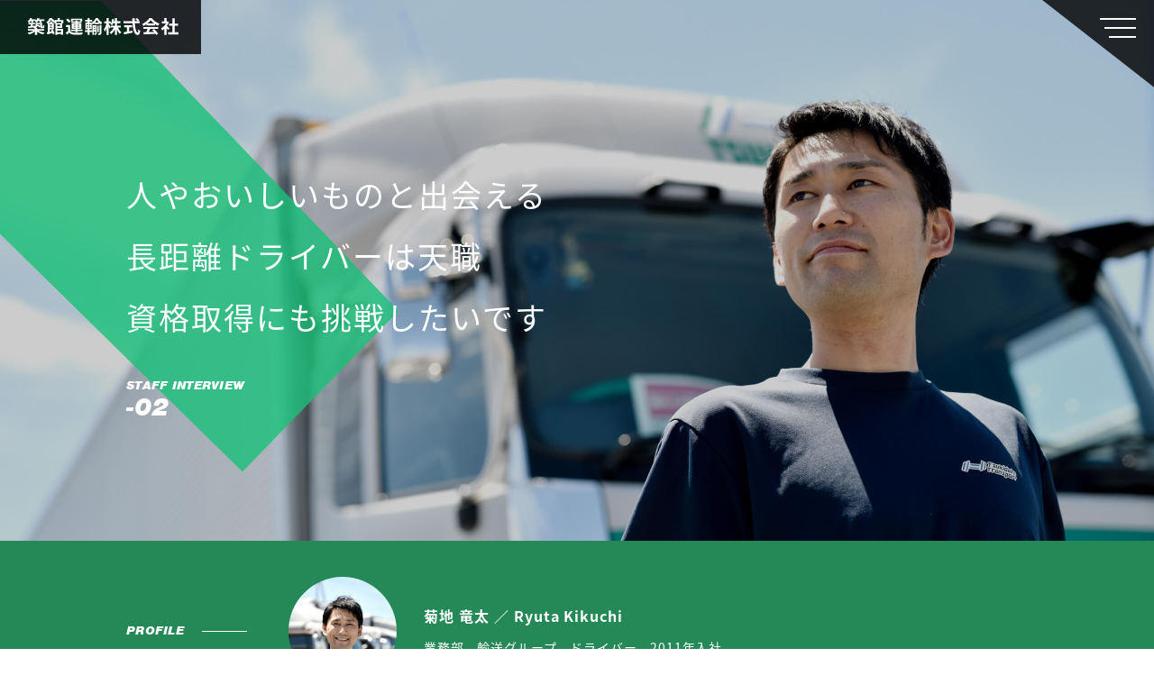

--- FILE ---
content_type: text/html; charset=UTF-8
request_url: https://www.tsukidate-unyu.jp/recruiting/staff02/
body_size: 6521
content:
<!doctype html>
<html>
<head>
<meta charset="UTF-8">
<meta http-equiv="X-UA-Compatible" content="IE=edge">
<meta name="viewport" content="width=device-width, initial-scale=1">
<meta name="format-detection" content="telephone=no">
<link rel="icon" href="https://www.tsukidate-unyu.jp/wp/wp-content/themes/tsukidate/favicon.ico">
<link rel="apple-touch-icon" sizes="180x180" href="https://www.tsukidate-unyu.jp/wp/wp-content/themes/tsukidate/apple-touch-icon.png">
<link rel="icon" type="image/png" href="https://www.tsukidate-unyu.jp/wp/wp-content/themes/tsukidate/android-touch-icon.png" sizes="192x192">
<title>社員紹介(スタッフ２)  |  築館運輸株式会社</title>
<script src="https://www.tsukidate-unyu.jp/wp/wp-content/themes/tsukidate/common/js/aos.js"></script> 
<script src="https://www.tsukidate-unyu.jp/wp/wp-content/themes/tsukidate/common/js/jquery-1.12.4.min.js"></script> 
<script src="https://www.tsukidate-unyu.jp/wp/wp-content/themes/tsukidate/common/js/common.js"></script> 
<script src="https://www.tsukidate-unyu.jp/wp/wp-content/themes/tsukidate/common/js/page-scroll-to-id.min.js"></script> 
<script>
  (function(d) {
    var config = {
      kitId: 'vrb3yxu',
      scriptTimeout: 3000,
      async: true
    },
    h=d.documentElement,t=setTimeout(function(){h.className=h.className.replace(/\bwf-loading\b/g,"")+" wf-inactive";},config.scriptTimeout),tk=d.createElement("script"),f=false,s=d.getElementsByTagName("script")[0],a;h.className+=" wf-loading";tk.src='https://use.typekit.net/'+config.kitId+'.js';tk.async=true;tk.onload=tk.onreadystatechange=function(){a=this.readyState;if(f||a&&a!="complete"&&a!="loaded")return;f=true;clearTimeout(t);try{Typekit.load(config)}catch(e){}};s.parentNode.insertBefore(tk,s)
  })(document);
</script>
<link rel="stylesheet" href="https://www.tsukidate-unyu.jp/wp/wp-content/themes/tsukidate/common/css/aos.css">
<link rel="stylesheet" href="https://www.tsukidate-unyu.jp/wp/wp-content/themes/tsukidate/common/css/style.css">
<title>社員紹介(スタッフ２) &#8211; 築館運輸株式会社</title>
<meta name='robots' content='max-image-preview:large' />
<link rel='stylesheet' id='wp-block-library-css' href='https://www.tsukidate-unyu.jp/wp/wp-includes/css/dist/block-library/style.min.css?ver=6.5.7' type='text/css' media='all' />
<style id='classic-theme-styles-inline-css' type='text/css'>
/*! This file is auto-generated */
.wp-block-button__link{color:#fff;background-color:#32373c;border-radius:9999px;box-shadow:none;text-decoration:none;padding:calc(.667em + 2px) calc(1.333em + 2px);font-size:1.125em}.wp-block-file__button{background:#32373c;color:#fff;text-decoration:none}
</style>
<style id='global-styles-inline-css' type='text/css'>
body{--wp--preset--color--black: #000000;--wp--preset--color--cyan-bluish-gray: #abb8c3;--wp--preset--color--white: #ffffff;--wp--preset--color--pale-pink: #f78da7;--wp--preset--color--vivid-red: #cf2e2e;--wp--preset--color--luminous-vivid-orange: #ff6900;--wp--preset--color--luminous-vivid-amber: #fcb900;--wp--preset--color--light-green-cyan: #7bdcb5;--wp--preset--color--vivid-green-cyan: #00d084;--wp--preset--color--pale-cyan-blue: #8ed1fc;--wp--preset--color--vivid-cyan-blue: #0693e3;--wp--preset--color--vivid-purple: #9b51e0;--wp--preset--gradient--vivid-cyan-blue-to-vivid-purple: linear-gradient(135deg,rgba(6,147,227,1) 0%,rgb(155,81,224) 100%);--wp--preset--gradient--light-green-cyan-to-vivid-green-cyan: linear-gradient(135deg,rgb(122,220,180) 0%,rgb(0,208,130) 100%);--wp--preset--gradient--luminous-vivid-amber-to-luminous-vivid-orange: linear-gradient(135deg,rgba(252,185,0,1) 0%,rgba(255,105,0,1) 100%);--wp--preset--gradient--luminous-vivid-orange-to-vivid-red: linear-gradient(135deg,rgba(255,105,0,1) 0%,rgb(207,46,46) 100%);--wp--preset--gradient--very-light-gray-to-cyan-bluish-gray: linear-gradient(135deg,rgb(238,238,238) 0%,rgb(169,184,195) 100%);--wp--preset--gradient--cool-to-warm-spectrum: linear-gradient(135deg,rgb(74,234,220) 0%,rgb(151,120,209) 20%,rgb(207,42,186) 40%,rgb(238,44,130) 60%,rgb(251,105,98) 80%,rgb(254,248,76) 100%);--wp--preset--gradient--blush-light-purple: linear-gradient(135deg,rgb(255,206,236) 0%,rgb(152,150,240) 100%);--wp--preset--gradient--blush-bordeaux: linear-gradient(135deg,rgb(254,205,165) 0%,rgb(254,45,45) 50%,rgb(107,0,62) 100%);--wp--preset--gradient--luminous-dusk: linear-gradient(135deg,rgb(255,203,112) 0%,rgb(199,81,192) 50%,rgb(65,88,208) 100%);--wp--preset--gradient--pale-ocean: linear-gradient(135deg,rgb(255,245,203) 0%,rgb(182,227,212) 50%,rgb(51,167,181) 100%);--wp--preset--gradient--electric-grass: linear-gradient(135deg,rgb(202,248,128) 0%,rgb(113,206,126) 100%);--wp--preset--gradient--midnight: linear-gradient(135deg,rgb(2,3,129) 0%,rgb(40,116,252) 100%);--wp--preset--font-size--small: 13px;--wp--preset--font-size--medium: 20px;--wp--preset--font-size--large: 36px;--wp--preset--font-size--x-large: 42px;--wp--preset--spacing--20: 0.44rem;--wp--preset--spacing--30: 0.67rem;--wp--preset--spacing--40: 1rem;--wp--preset--spacing--50: 1.5rem;--wp--preset--spacing--60: 2.25rem;--wp--preset--spacing--70: 3.38rem;--wp--preset--spacing--80: 5.06rem;--wp--preset--shadow--natural: 6px 6px 9px rgba(0, 0, 0, 0.2);--wp--preset--shadow--deep: 12px 12px 50px rgba(0, 0, 0, 0.4);--wp--preset--shadow--sharp: 6px 6px 0px rgba(0, 0, 0, 0.2);--wp--preset--shadow--outlined: 6px 6px 0px -3px rgba(255, 255, 255, 1), 6px 6px rgba(0, 0, 0, 1);--wp--preset--shadow--crisp: 6px 6px 0px rgba(0, 0, 0, 1);}:where(.is-layout-flex){gap: 0.5em;}:where(.is-layout-grid){gap: 0.5em;}body .is-layout-flex{display: flex;}body .is-layout-flex{flex-wrap: wrap;align-items: center;}body .is-layout-flex > *{margin: 0;}body .is-layout-grid{display: grid;}body .is-layout-grid > *{margin: 0;}:where(.wp-block-columns.is-layout-flex){gap: 2em;}:where(.wp-block-columns.is-layout-grid){gap: 2em;}:where(.wp-block-post-template.is-layout-flex){gap: 1.25em;}:where(.wp-block-post-template.is-layout-grid){gap: 1.25em;}.has-black-color{color: var(--wp--preset--color--black) !important;}.has-cyan-bluish-gray-color{color: var(--wp--preset--color--cyan-bluish-gray) !important;}.has-white-color{color: var(--wp--preset--color--white) !important;}.has-pale-pink-color{color: var(--wp--preset--color--pale-pink) !important;}.has-vivid-red-color{color: var(--wp--preset--color--vivid-red) !important;}.has-luminous-vivid-orange-color{color: var(--wp--preset--color--luminous-vivid-orange) !important;}.has-luminous-vivid-amber-color{color: var(--wp--preset--color--luminous-vivid-amber) !important;}.has-light-green-cyan-color{color: var(--wp--preset--color--light-green-cyan) !important;}.has-vivid-green-cyan-color{color: var(--wp--preset--color--vivid-green-cyan) !important;}.has-pale-cyan-blue-color{color: var(--wp--preset--color--pale-cyan-blue) !important;}.has-vivid-cyan-blue-color{color: var(--wp--preset--color--vivid-cyan-blue) !important;}.has-vivid-purple-color{color: var(--wp--preset--color--vivid-purple) !important;}.has-black-background-color{background-color: var(--wp--preset--color--black) !important;}.has-cyan-bluish-gray-background-color{background-color: var(--wp--preset--color--cyan-bluish-gray) !important;}.has-white-background-color{background-color: var(--wp--preset--color--white) !important;}.has-pale-pink-background-color{background-color: var(--wp--preset--color--pale-pink) !important;}.has-vivid-red-background-color{background-color: var(--wp--preset--color--vivid-red) !important;}.has-luminous-vivid-orange-background-color{background-color: var(--wp--preset--color--luminous-vivid-orange) !important;}.has-luminous-vivid-amber-background-color{background-color: var(--wp--preset--color--luminous-vivid-amber) !important;}.has-light-green-cyan-background-color{background-color: var(--wp--preset--color--light-green-cyan) !important;}.has-vivid-green-cyan-background-color{background-color: var(--wp--preset--color--vivid-green-cyan) !important;}.has-pale-cyan-blue-background-color{background-color: var(--wp--preset--color--pale-cyan-blue) !important;}.has-vivid-cyan-blue-background-color{background-color: var(--wp--preset--color--vivid-cyan-blue) !important;}.has-vivid-purple-background-color{background-color: var(--wp--preset--color--vivid-purple) !important;}.has-black-border-color{border-color: var(--wp--preset--color--black) !important;}.has-cyan-bluish-gray-border-color{border-color: var(--wp--preset--color--cyan-bluish-gray) !important;}.has-white-border-color{border-color: var(--wp--preset--color--white) !important;}.has-pale-pink-border-color{border-color: var(--wp--preset--color--pale-pink) !important;}.has-vivid-red-border-color{border-color: var(--wp--preset--color--vivid-red) !important;}.has-luminous-vivid-orange-border-color{border-color: var(--wp--preset--color--luminous-vivid-orange) !important;}.has-luminous-vivid-amber-border-color{border-color: var(--wp--preset--color--luminous-vivid-amber) !important;}.has-light-green-cyan-border-color{border-color: var(--wp--preset--color--light-green-cyan) !important;}.has-vivid-green-cyan-border-color{border-color: var(--wp--preset--color--vivid-green-cyan) !important;}.has-pale-cyan-blue-border-color{border-color: var(--wp--preset--color--pale-cyan-blue) !important;}.has-vivid-cyan-blue-border-color{border-color: var(--wp--preset--color--vivid-cyan-blue) !important;}.has-vivid-purple-border-color{border-color: var(--wp--preset--color--vivid-purple) !important;}.has-vivid-cyan-blue-to-vivid-purple-gradient-background{background: var(--wp--preset--gradient--vivid-cyan-blue-to-vivid-purple) !important;}.has-light-green-cyan-to-vivid-green-cyan-gradient-background{background: var(--wp--preset--gradient--light-green-cyan-to-vivid-green-cyan) !important;}.has-luminous-vivid-amber-to-luminous-vivid-orange-gradient-background{background: var(--wp--preset--gradient--luminous-vivid-amber-to-luminous-vivid-orange) !important;}.has-luminous-vivid-orange-to-vivid-red-gradient-background{background: var(--wp--preset--gradient--luminous-vivid-orange-to-vivid-red) !important;}.has-very-light-gray-to-cyan-bluish-gray-gradient-background{background: var(--wp--preset--gradient--very-light-gray-to-cyan-bluish-gray) !important;}.has-cool-to-warm-spectrum-gradient-background{background: var(--wp--preset--gradient--cool-to-warm-spectrum) !important;}.has-blush-light-purple-gradient-background{background: var(--wp--preset--gradient--blush-light-purple) !important;}.has-blush-bordeaux-gradient-background{background: var(--wp--preset--gradient--blush-bordeaux) !important;}.has-luminous-dusk-gradient-background{background: var(--wp--preset--gradient--luminous-dusk) !important;}.has-pale-ocean-gradient-background{background: var(--wp--preset--gradient--pale-ocean) !important;}.has-electric-grass-gradient-background{background: var(--wp--preset--gradient--electric-grass) !important;}.has-midnight-gradient-background{background: var(--wp--preset--gradient--midnight) !important;}.has-small-font-size{font-size: var(--wp--preset--font-size--small) !important;}.has-medium-font-size{font-size: var(--wp--preset--font-size--medium) !important;}.has-large-font-size{font-size: var(--wp--preset--font-size--large) !important;}.has-x-large-font-size{font-size: var(--wp--preset--font-size--x-large) !important;}
.wp-block-navigation a:where(:not(.wp-element-button)){color: inherit;}
:where(.wp-block-post-template.is-layout-flex){gap: 1.25em;}:where(.wp-block-post-template.is-layout-grid){gap: 1.25em;}
:where(.wp-block-columns.is-layout-flex){gap: 2em;}:where(.wp-block-columns.is-layout-grid){gap: 2em;}
.wp-block-pullquote{font-size: 1.5em;line-height: 1.6;}
</style>
<link rel="https://api.w.org/" href="https://www.tsukidate-unyu.jp/wp-json/" /><link rel="alternate" type="application/json" href="https://www.tsukidate-unyu.jp/wp-json/wp/v2/pages/63" /><link rel="canonical" href="https://www.tsukidate-unyu.jp/recruiting/staff02/" />
<link rel="alternate" type="application/json+oembed" href="https://www.tsukidate-unyu.jp/wp-json/oembed/1.0/embed?url=https%3A%2F%2Fwww.tsukidate-unyu.jp%2Frecruiting%2Fstaff02%2F" />
<link rel="alternate" type="text/xml+oembed" href="https://www.tsukidate-unyu.jp/wp-json/oembed/1.0/embed?url=https%3A%2F%2Fwww.tsukidate-unyu.jp%2Frecruiting%2Fstaff02%2F&#038;format=xml" />
<!-- Global site tag (gtag.js) - Google Analytics -->
<script async src="https://www.googletagmanager.com/gtag/js?id=UA-206386389-1"></script>
<script>
  window.dataLayer = window.dataLayer || [];
  function gtag(){dataLayer.push(arguments);}
  gtag('js', new Date());

  gtag('config', 'UA-206386389-1');
</script>
</head>
<body>
<header id="site-header">
<div id="site-logo"><a href="https://www.tsukidate-unyu.jp"><img src="https://www.tsukidate-unyu.jp/wp/wp-content/themes/tsukidate/common/img/header-logo.svg" alt="築館運輸株式会社"></a></div>
<nav id="global-nav">
	<section>
		<h2>物流サービスを通じて、<br class="sp">社会の発展に貢献する<small>TSUKIDATE Transportation Corporate Site</small></h2>
		<div class="global-nav-list">
			<dl>
				<dt><a href="https://www.tsukidate-unyu.jp/company/"><strong>COMPANY</strong>会社概要</a></dt>
				<dd>
					<ul>
						<li><a href="https://www.tsukidate-unyu.jp/company/summary">会社概要・沿革</a></li>
						<li><a href="https://www.tsukidate-unyu.jp/company/base">拠点情報</a></li>
					</ul>
				</dd>
			</dl>
			<dl>
				<dt><a href="https://www.tsukidate-unyu.jp/business/"><strong>BUSINESS</strong>事業内容</a></dt>
				<dd>
					<ul>
						<li><a href="https://www.tsukidate-unyu.jp/business/general">一般貨物</a></li>
						<li><a href="https://www.tsukidate-unyu.jp/business/cattle">畜産輸送</a></li>
						<li><a href="https://www.tsukidate-unyu.jp/business/fleets">保有車両</a></li>
					</ul>
				</dd>
			</dl>
			<dl>
				<dt><a href="https://www.tsukidate-unyu.jp/recruiting/"><strong>RECRUITING PAGE</strong>採用情報</a></dt>
				<dd>
					<ul>
						<li class="staff"><a>社員紹介</a>
							<ul>
								<li><a href="https://www.tsukidate-unyu.jp/recruiting/staff01">STAFF INTERVIEW01</a></li>
								<li><a href="https://www.tsukidate-unyu.jp/recruiting/staff02">STAFF INTERVIEW02</a></li>
								<li><a href="https://www.tsukidate-unyu.jp/recruiting/staff03">STAFF INTERVIEW03</a></li>
							</ul>
							　</li>
						<li><a href="https://www.tsukidate-unyu.jp/recruiting/works">仕事紹介</a></li>
						<li><a href="https://www.tsukidate-unyu.jp/recruiting/environment">社員教育・福利厚生</a></li>
						<li><a href="https://www.tsukidate-unyu.jp/recruiting/recruitment">募集要項</a></li>
					</ul>
				</dd>
			</dl>
		</div>
	</section>
</nav>
<div class="menu-btn">
	<div><span></span><span></span><span></span></div>
	<img src="https://www.tsukidate-unyu.jp/wp/wp-content/themes/tsukidate/common/img/header-menu-btn.svg" alt="MENU"></div>	
</header>
			<article id="main" class="recruiting staff staff02">
	
				<section id="staffTtl">
<div>
<h1>人やおいしいものと出会える<br />長距離ドライバーは天職<br />資格取得にも挑戦したいです</h1>
<p>STAFF INTERVIEW<strong>-02</strong></p>
</p></div>
</section>
<section id="staff-prof">
<div class="flex">
<h2>PROFILE</h2>
<figure> <span><img decoding="async" src="https://www.tsukidate-unyu.jp/wp/wp-content/uploads/2021/07/staff02-prof.png" alt=""></span><figcaption><strong>菊地 竜太 ／ Ryuta Kikuchi</strong>業務部　輸送グループ　ドライバー　2011年入社</figcaption></figure>
<p><!--			

<p>略歴入りますダミーテキスト略歴入りますダミーテキスト略歴入りますダミーテキスト略歴入りますダミーテキスト略歴入りますダミーテキスト</p>

-->
		</div>
</section>
<section class="staff-body">
<figure><img decoding="async" src="https://www.tsukidate-unyu.jp/wp/wp-content/uploads/2021/07/staff02-pic1.jpg" alt=""></figure>
<div class="staff-detail">
<p class="num">SUBJECT<strong>01</strong></p>
<h2>何でも相談できる環境だから<br />安心して仕事に集中</h2>
<p>当社は牛の輸送を行っているのですが、特に宮城県では珍しく、憧れから入社しました。酪農をしていたので興味があったのです。現在は食品や雑貨などを関東や関西へ輸送する仕事に移りましたが、これは仕事の幅を広げたいと思ったからです。このように仕事の内容や働き方に関して、いつでも相談できる環境があることが、この会社の特徴だと思います。社長にも給与やお休み、シフトの調整、プライベートなことまで何でも相談できるんです。入社するまでは、「運送会社＝怖い・キツイ」と思っていましたが、入社してみると、みんな優しくて、福利厚生も充実した安心して働ける職場でした。例えば、運転手同士は情報を共有しあい、和気あいあいとしたよい雰囲気です。いつも笑顔の事務担当者は運転手たちの癒しです。また、社内行事ではバスを貸し切っての家族同伴のプロ野球観戦や暑気払い、新年会など、交流の機会も設けられています。このような時間の共有が、仕事へのモチベーション維持にもつながっています。</p>
</p></div>
</section>
<section class="staff-body">
<figure><img decoding="async" src="https://www.tsukidate-unyu.jp/wp/wp-content/uploads/2021/07/staff02-pic2.jpg" alt=""></figure>
<div class="staff-detail">
<p class="num">SUBJECT<strong>02</strong></p>
<h2>会社のサポートを受けて<br />新しい資格取得にも挑戦</h2>
<p>この仕事の魅力はたくさんありますが、私がうれしいのは、全国各地から集まるドライバーたちと仲良くなれることです。連絡を取りあって、一緒にご飯を食べたりすることもあるんですよ。また、「やりがい」ということで言えば、やはり「ご苦労さま、ありがとう」は、いつ聞いてもうれしい言葉ですし、そのひと言で全ての疲れが吹き飛びます。長距離を走り抜いたときの達成感もたまりません。私が仕事上で心がけているのは、交通安全と荷物事故の防止、そして「車両をきれいに保つ」ということなんです。トラックは会社の顔、イメージにつながりますし、洗車しているときに、故障や車両トラブルを発見することが多々あるので、安全運送にもつながります。車には命を預けているので、観察しながら魂を込めてきれいに洗車しています。私は、この仕事を天職だと思っているんです。無事故・無違反で１日でも長く仕事を続けたい。今後は、運行管理やけん引など、資格取得にも挑戦したいと思っています。そんな挑戦も、会社がサポートしてくれるので実に心強いです。</p>
</p></div>
</section>
<section class="staff-separetor">
<figure><img decoding="async" src="https://www.tsukidate-unyu.jp/wp/wp-content/uploads/2021/07/staff02-separetor.jpg" alt=""></figure>
</section>
<section id="reruiting-staff">
<h2>STAFF PAGE</h2>
<div class="w1000">
<figure><a href="../staff01/"><img decoding="async" src="https://www.tsukidate-unyu.jp/wp/wp-content/uploads/2021/07/recruiting-staff-pic1.jpg" alt=""><figcaption>
<h3>01</h3>
<dl>
<dt>KENICHI<br />ITO</dt>
<dd><strong>伊藤 研一</strong>／　2012年入社</dd>
</dl>
</figcaption></a></figure>
<figure><a href="../staff02/"><img decoding="async" src="https://www.tsukidate-unyu.jp/wp/wp-content/uploads/2021/07/recruiting-staff-pic2.jpg" alt=""><figcaption>
<h3>02</h3>
<dl>
<dt>RYUTA<br />KIKUCHI</dt>
<dd><strong>菊地 竜太</strong>／　2011年入社</dd>
</dl>
</figcaption></a></figure>
<figure><a href="../staff03/"><img decoding="async" src="https://www.tsukidate-unyu.jp/wp/wp-content/uploads/2021/07/recruiting-staff-pic3.jpg" alt=""><figcaption>
<h3>03</h3>
<dl>
<dt>KYOICHI<br />NAKADA</dt>
<dd><strong>中田 恭一</strong>／　1988年入社</dd>
</dl>
</figcaption></a></figure>
</p></div>
</section>
	<section id="site-footer">
<footer>
	<section class="footer-contact">
		<a href="https://www.tsukidate-unyu.jp/contact/"><img src="https://www.tsukidate-unyu.jp/wp/wp-content/themes/tsukidate/common/img/footer-contact-btn.svg" alt="CONTACT お問い合わせ"></a>
	</section>
	<div class="footer-menu">
		<ul>
			<li><a href="https://www.tsukidate-unyu.jp/privacy/">プライバシーポリシー</a></li>
			<li><a href="https://www.tsukidate-unyu.jp/sitemap/">サイトマップ</a></li>
		</ul>
	</div>
	<p class="ptop"><a href="#main"><img src="https://www.tsukidate-unyu.jp/wp/wp-content/themes/tsukidate/common/img/footer-ptop.svg" alt="TOP"></a></p>
	<p class="cp">Copyright&copy; 2021 TSUKIDATE Transportation Co., Ltd. All Rights Reserved.</p>
</footer>
</section>
</body>
</html>


--- FILE ---
content_type: text/css
request_url: https://www.tsukidate-unyu.jp/wp/wp-content/themes/tsukidate/common/css/style.css
body_size: 14734
content:
@charset "UTF-8";
/*============================
#site-logo
============================*/
@import url(https://maxcdn.bootstrapcdn.com/font-awesome/4.7.0/css/font-awesome.min.css);
@import url("https://fonts.googleapis.com/css2?family=Noto+Sans+JP:wght@400;700&family=Noto+Serif+JP:wght@400;600&display=swap");
#site-header {
  position: fixed;
  left: 0;
  top: 0;
  right: 0;
  z-index: 99;
  /*============================
  #site-logo
  ============================*/
  /*============================
  #global-nav
  ============================*/
}
#site-header div#site-logo {
  width: 223px;
  position: absolute;
  left: 0;
  top: 0;
  z-index: 99;
}
@media screen and (max-width: 767px) {
  #site-header div#site-logo {
    width: 150px;
  }
}
#site-header div#site-logo a {
  display: block;
}
#site-header nav#global-nav {
  position: fixed;
  width: 100%;
  left: 0;
  right: 0;
  top: -100%;
  background: rgba(0, 0, 0, 0.9);
  transition: 0.3s;
  color: #fff;
}
@media screen and (max-width: 767px) {
  #site-header nav#global-nav {
    height: 100%;
    overflow-y: scroll;
    /*IE, Edge*/
    -ms-overflow-style: none;
    /*Firefox*/
    scrollbar-width: none;
    /*Chrome, Safari*/
  }
  #site-header nav#global-nav::-webkit-scrollbar {
    display: none;
  }
}
#site-header nav#global-nav.open {
  top: 0;
}
#site-header nav#global-nav::before {
  content: '';
  display: block;
  width: 2.734375vw;
  height: 22.8125vw;
  background: url("../img/global-nav-logo.svg") no-repeat 0 0;
  background-size: cover;
  position: absolute;
  right: 0;
  top: 50%;
  transform: translateY(-50%);
}
@media screen and (max-width: 767px) {
  #site-header nav#global-nav::before {
    width: 30px;
    height: 260px;
    display: none;
  }
}
#site-header nav#global-nav a {
  color: #fff;
  text-decoration: none;
}
#site-header nav#global-nav section {
  max-width: 1000px;
  margin: auto;
  padding: 107px 20px 130px;
}
#site-header nav#global-nav section h2 {
  font-family: "Noto Serif JP", serif !important;
  font-weight: 400 !important;
  font-style: normal !important;
  color: #fff;
  font-size: 18px;
  letter-spacing: 0.3em;
  line-height: 2;
  margin-bottom: 70px;
}
@media screen and (max-width: 767px) {
  #site-header nav#global-nav section h2 {
    line-height: 1.5;
  }
}
#site-header nav#global-nav section h2 small {
  font-family: nimbus-sans, sans-serif !important;
  font-weight: 900 !important;
  font-style: italic !important;
  display: block;
  font-size: 10px;
  letter-spacing: 0.2em;
  line-height: 2;
}
@media screen and (max-width: 767px) {
  #site-header nav#global-nav section h2 small {
    margin-top: 0.5em;
  }
}
#site-header nav#global-nav section .global-nav-list {
  display: flex;
}
@media screen and (max-width: 767px) {
  #site-header nav#global-nav section .global-nav-list {
    display: block;
  }
}
#site-header nav#global-nav section .global-nav-list dl {
  border-left: 1px solid #fff;
  padding-left: 20px;
  padding-right: 80px;
}
#site-header nav#global-nav section .global-nav-list dl:last-child {
  padding-right: 0;
}
@media screen and (max-width: 767px) {
  #site-header nav#global-nav section .global-nav-list dl {
    border: none;
    border-top: 1px solid #fff;
    padding: 1em 0;
  }
}
#site-header nav#global-nav section .global-nav-list dl dt {
  font-size: 14px;
  letter-spacing: 0.06em;
  line-height: 2;
  margin-bottom: 4.3em;
}
@media screen and (max-width: 767px) {
  #site-header nav#global-nav section .global-nav-list dl dt {
    margin-bottom: 2em;
  }
}
#site-header nav#global-nav section .global-nav-list dl dt strong {
  font-family: nimbus-sans, sans-serif !important;
  font-weight: 900 !important;
  font-style: italic !important;
  display: block;
  font-family: "Nimbus Sans";
  font-size: 26px;
  letter-spacing: 0.02em;
  line-height: 1.5;
}
#site-header nav#global-nav section .global-nav-list dl dd > ul > li {
  margin-bottom: 1em;
}
#site-header nav#global-nav section .global-nav-list dl dd > ul > li::before {
  content: '- ';
}
#site-header nav#global-nav section .global-nav-list dl dd > ul li.staff {
  display: flex;
}
#site-header nav#global-nav section .global-nav-list dl dd > ul li.staff > a {
  margin-right: 1em;
  white-space: nowrap;
}
#site-header div.menu-btn {
  width: 123.74px;
  height: 97.01px;
  position: absolute;
  right: 0;
  top: 0;
  cursor: pointer;
}
@media screen and (max-width: 767px) {
  #site-header div.menu-btn {
    width: 100px;
    height: auto;
  }
}
#site-header div.menu-btn div {
  position: absolute;
  right: 20px;
  top: 20px;
  width: 40px;
  height: 22px;
}
@media screen and (max-width: 767px) {
  #site-header div.menu-btn div {
    right: 10px;
    top: 10px;
  }
}
#site-header div.menu-btn div span {
  display: block;
  width: 100%;
  height: 2px;
  position: absolute;
  right: 0;
  background: #fff;
  transition: 0.3s;
}
#site-header div.menu-btn div span:nth-of-type(1) {
  top: 0;
  width: 100%;
}
#site-header div.menu-btn div span:nth-of-type(2) {
  top: 47%;
  width: 35px;
  width: 87.5%;
}
#site-header div.menu-btn div span:nth-of-type(3) {
  bottom: 0;
  width: 30px;
  width: 75%;
}
#site-header div.menu-btn.active span:nth-of-type(1) {
  top: 40%;
  transform: rotate(24deg);
  transform: rotate(216deg);
}
#site-header div.menu-btn.active span:nth-of-type(2) {
  display: none;
}
#site-header div.menu-btn.active span:nth-of-type(3) {
  width: 100%;
  top: 40%;
  transform: rotate(-24deg);
  transform: rotate(-216deg);
}

/*============================
#site-footer
============================*/
#site-footer footer {
  position: relative;
}
#site-footer footer .footer-contact {
  padding: 80px 20px;
  text-align: center;
}
#site-footer footer .footer-contact a {
  display: inline-block;
  max-width: 300px;
}
@media screen and (max-width: 767px) {
  #site-footer footer .footer-menu {
    margin-bottom: 40px;
  }
}
#site-footer footer .footer-menu ul {
  display: flex;
  justify-content: center;
}
#site-footer footer .footer-menu ul li {
  font-size: 12px;
  letter-spacing: 0.06em;
  line-height: 1;
  border-right: 1px solid #000;
}
#site-footer footer .footer-menu ul li a {
  text-decoration: none;
  color: #000;
  display: block;
  padding: 0 1.5em;
}
#site-footer footer .footer-menu ul li:last-child {
  border-right: none;
}
#site-footer footer .ptop {
  width: 124px;
  position: absolute;
  right: 0;
  bottom: 0;
  cursor: pointer;
}
#site-footer footer .cp {
  font-size: 8px;
  letter-spacing: 0.06em;
  line-height: 30px;
  padding: 0 0 20px 20px;
}
@media screen and (max-width: 767px) {
  #site-footer footer .cp {
    padding-right: 30%;
    padding: 20px 30% 20px 20px;
    line-height: 1.5;
  }
}

/*============================
#pageTtl1
============================*/
#pageTtl1 {
  background-image: url("../img/company-mainvis.jpg");
  background-position: center;
  background-size: cover;
  height: 500px;
  position: relative;
}
@media screen and (max-width: 767px) {
  #pageTtl1 {
    height: 250px;
  }
}
#pageTtl1 h1 {
  background: url("../img/company-ttl-bg.svg") no-repeat 0 0;
  background-size: 235px 235px;
  color: #fff;
  min-height: 235px;
  min-width: 235px;
  position: absolute;
  left: 99px;
  left: 7.734375vw;
  top: 132px;
  padding: 40px 0 0 40px;
}
@media screen and (max-width: 767px) {
  #pageTtl1 h1 {
    background-size: 150px 150px;
    min-height: 150px;
    padding: 20px 0 0 20px;
    left: 10px;
    top: 60px;
    transform: none;
  }
}
#pageTtl1 h1 strong {
  font-family: nimbus-sans, sans-serif !important;
  font-weight: 900 !important;
  font-style: italic !important;
  font-size: 40px;
  letter-spacing: 0.02em;
  line-height: 1;
  display: block;
  padding-bottom: 0.5em;
}
@media screen and (max-width: 767px) {
  #pageTtl1 h1 strong {
    font-size: 30px;
  }
}
#pageTtl1 h1 small {
  font-family: noto-sans-cjk-jp, sans-serif !important;
  font-weight: 700 !important;
  font-style: normal !important;
  font-size: 20px;
  letter-spacing: 0.06em;
  line-height: 2;
  border-bottom: 2px solid #fff;
  display: inline-block;
}
@media screen and (max-width: 767px) {
  #pageTtl1 h1 small {
    font-size: 16px;
  }
}
#pageTtl1.no-photo {
  height: 397px;
  background: #F5F5F5;
}
@media screen and (max-width: 767px) {
  #pageTtl1.no-photo {
    height: 240px;
  }
}
#pageTtl1.no-photo h1 {
  color: #000;
}
#pageTtl1.no-photo h1 small {
  border-color: #000;
}

/*============================
#pageTtl2
============================*/
#pageTtl2 {
  background-image: url("../img/pagettl2-mask.svg"), url("../img/recruitment-mainvis.jpg");
  background-position: left bottom, center;
  background-size: auto 100%,cover;
  background-repeat: no-repeat;
  height: 500px;
  position: relative;
}
@media screen and (max-width: 767px) {
  #pageTtl2 {
    height: 250px;
    background-position: left bottom, center;
  }
}
#pageTtl2 h1 {
  position: absolute;
  left: 10.9375vw;
  top: 50%;
  transform: translateY(-50%);
  color: #248957;
}
@media screen and (max-width: 767px) {
  #pageTtl2 h1 {
    left: 20px;
    top: 70px;
    transform: none;
  }
}
#pageTtl2 h1 strong {
  font-family: nimbus-sans, sans-serif !important;
  font-weight: 900 !important;
  font-style: italic !important;
  font-size: 40px;
  letter-spacing: 0.02em;
  line-height: 1.25;
  display: block;
  padding-bottom: 0.7em;
}
@media screen and (max-width: 767px) {
  #pageTtl2 h1 strong {
    font-size: 30px;
    padding-bottom: 0.3em;
  }
}
#pageTtl2 h1 small {
  font-family: noto-sans-cjk-jp, sans-serif !important;
  font-weight: 700 !important;
  font-style: normal !important;
  font-size: 20px;
  letter-spacing: 0.06em;
  line-height: 2;
  border-bottom: 2px solid #248957;
  display: inline-block;
}
@media screen and (max-width: 767px) {
  #pageTtl2 h1 small {
    font-size: 15px;
  }
}

/*============================
#pageTtl3
============================*/
#pageTtl3 {
  height: 500px;
  padding-top: 146px;
  position: relative;
  margin-bottom: 107px;
}
@media screen and (max-width: 767px) {
  #pageTtl3 {
    height: 300px;
    padding-top: 100px;
    margin-bottom: 50px;
  }
}
#pageTtl3::before {
  content: '';
  display: block;
  width: 87.5%;
  height: 100%;
  background: #ccc;
  position: absolute;
  right: 0;
  top: 0;
  background-size: cover;
  background-position: center;
  background-repeat: no-repeat;
}
#pageTtl3 h1 {
  display: inline-block;
  background: rgba(25, 193, 122, 0.9);
  color: #fff;
  padding: 37px 40px 38px 63px;
  position: relative;
  min-width: 400px;
}
@media screen and (max-width: 767px) {
  #pageTtl3 h1 {
    min-width: 180px;
    padding: 1.6em 25px 2em 20px;
  }
}
#pageTtl3 h1 strong {
  font-family: nimbus-sans, sans-serif !important;
  font-weight: 900 !important;
  font-style: italic !important;
  font-size: 40px;
  letter-spacing: 0.02em;
  line-height: 1.25;
  display: block;
  margin-bottom: 0.4em;
}
@media screen and (max-width: 767px) {
  #pageTtl3 h1 strong {
    font-size: 25px;
  }
}
#pageTtl3 h1 small {
  font-family: noto-sans-cjk-jp, sans-serif !important;
  font-weight: 700 !important;
  font-style: normal !important;
  font-size: 20px;
  letter-spacing: 0.06em;
  line-height: 1.5;
  display: inline-block;
  border-bottom: 2px solid #fff;
}
@media screen and (max-width: 767px) {
  #pageTtl3 h1 small {
    font-size: 16px;
  }
}

/*============================
#pageTtl4
============================*/
#pageTtl4 {
  padding: 170px 20px 180px;
  text-align: center;
}
@media screen and (max-width: 767px) {
  #pageTtl4 {
    padding: 85px 20px 80px;
  }
}
#pageTtl4 h1 strong {
  font-family: nimbus-sans, sans-serif !important;
  font-weight: 900 !important;
  font-style: italic !important;
  font-size: 40px;
  letter-spacing: 0.02em;
  line-height: 1.25;
  color: #000;
  display: block;
}
@media screen and (max-width: 767px) {
  #pageTtl4 h1 strong {
    font-size: 30px;
  }
}
#pageTtl4 h1 small {
  font-family: noto-sans-cjk-jp, sans-serif !important;
  font-weight: 700 !important;
  font-style: normal !important;
  font-size: 20px;
  letter-spacing: 0.06em;
  line-height: 1.4;
  display: inline-block;
  border-bottom: 2px solid #000;
  padding-top: 0.8em;
  padding-bottom: 0.4em;
}
@media screen and (max-width: 767px) {
  #pageTtl4 h1 small {
    font-size: 15px;
  }
}

/*============================
#pageTtl5
============================*/
#pageTtl5 {
  padding: 225px 20px 138px;
  text-align: center;
}
@media screen and (max-width: 767px) {
  #pageTtl5 {
    padding: 110px 20px 70px;
  }
}
#pageTtl5 h1 {
  color: #248957;
}
#pageTtl5 h1 strong {
  font-family: nimbus-sans, sans-serif !important;
  font-weight: 900 !important;
  font-style: italic !important;
  font-size: 40px;
  letter-spacing: 0.02em;
  line-height: 1.25;
  display: block;
  margin-bottom: 0.45em;
}
@media screen and (max-width: 767px) {
  #pageTtl5 h1 strong {
    font-size: 30px;
  }
}
#pageTtl5 h1 small {
  font-family: noto-sans-cjk-jp, sans-serif !important;
  font-weight: 700 !important;
  font-style: normal !important;
  font-size: 20px;
  letter-spacing: 0.06em;
  line-height: 1.4;
  display: inline-block;
  border-bottom: 2px solid #248957;
  padding-bottom: 0.3em;
}
@media screen and (max-width: 767px) {
  #pageTtl5 h1 small {
    font-size: 16px;
  }
}

/*============================
#pageTtl6
============================*/
#pageTtl6 {
  padding: 165px 20px 140px;
  text-align: center;
}
@media screen and (max-width: 767px) {
  #pageTtl6 {
    padding: 70px 20px 70px;
  }
}
#pageTtl6 h1 {
  font-family: noto-sans-cjk-jp, sans-serif !important;
  font-weight: 700 !important;
  font-style: normal !important;
  font-size: 26px;
  letter-spacing: 0.06em;
  line-height: 1;
  color: #248957;
}
@media screen and (max-width: 767px) {
  #pageTtl6 h1 {
    font-size: 19px;
  }
}
#pageTtl6 h1 small {
  font-family: nimbus-sans, sans-serif !important;
  font-weight: 900 !important;
  font-style: italic !important;
  font-size: 20px;
  letter-spacing: 0.02em;
  line-height: 2.5;
  display: block;
  margin-bottom: 0.6em;
}
@media screen and (max-width: 767px) {
  #pageTtl6 h1 small {
    font-size: 14px;
  }
}

/*============================
#localNav
============================*/
#localNav {
  padding: 120px 20px 60px;
}
@media screen and (max-width: 767px) {
  #localNav {
    padding: 60px 20px 30px;
  }
}
#localNav .w1000 ul {
  display: flex;
  justify-content: space-between;
  flex-wrap: wrap;
}
@media screen and (max-width: 767px) {
  #localNav .w1000 ul {
    display: block;
  }
}
#localNav .w1000 ul li {
  flex: 0 0 31%;
}
@media screen and (max-width: 767px) {
  #localNav .w1000 ul li {
    margin: 20px 0 0;
  }
}
#localNav .w1000 ul li a {
  display: block;
  position: relative;
  overflow: hidden;
}
#localNav .w1000 ul li a img {
  transition: 0.3s;
}
#localNav .w1000 ul li a span {
  display: block;
  color: #fff;
  font-family: nimbus-sans, sans-serif !important;
  font-weight: 900 !important;
  font-style: italic !important;
  font-size: 40px;
  letter-spacing: 0.02em;
  line-height: 1em;
  text-align: center;
  position: absolute;
  left: 0;
  right: 0;
  top: 50%;
  transform: translateY(-50%);
  color: #fff;
}
@media screen and (max-width: 767px) {
  #localNav .w1000 ul li a span {
    font-size: 30px;
  }
}
#localNav .w1000 ul li a span small {
  font-family: noto-sans-cjk-jp, sans-serif !important;
  font-weight: 700 !important;
  font-style: normal !important;
  font-size: 16px;
  letter-spacing: 0.06em;
  line-height: 1.75;
  display: block;
}
@media screen and (max-width: 767px) {
  #localNav .w1000 ul li a span small {
    font-size: 14px;
  }
}
#localNav .w1000 ul li a:hover {
  opacity: 1;
}
#localNav .w1000 ul li a:hover img {
  transform: scale(1.1);
}

/*============================
.big-menu
============================*/
.big-menu {
  max-width: 1000px;
  margin: auto;
}
.big-menu a {
  display: flex;
  align-items: center;
  justify-content: space-between;
  text-decoration: none;
  color: #000;
}
@media screen and (max-width: 767px) {
  .big-menu a {
    display: block;
  }
}
.big-menu a figure {
  flex: 0 0 50%;
  position: relative;
}
@media screen and (max-width: 767px) {
  .big-menu a figure {
    margin: 0 -20px;
  }
}
.big-menu a figure figcaption.viewmore {
  width: 139px;
  height: 56px;
  background: #fff;
  position: absolute;
  left: 0;
  bottom: 0;
  font-family: nimbus-sans, sans-serif !important;
  font-weight: 900 !important;
  font-style: italic !important;
  font-size: 10px;
  line-height: 1;
  padding: 20px 0 0 24px;
}
.big-menu a figure figcaption.viewmore i.arrow {
  top: -4px;
}
.big-menu a div {
  flex: 0 0 45%;
}
.big-menu a div h2 {
  font-family: nimbus-sans, sans-serif !important;
  font-weight: 900 !important;
  font-style: italic !important;
  font-size: 60px;
  letter-spacing: 0.02em;
  line-height: 1.5;
  color: #19C17A;
  margin-bottom: 0.2em;
}
@media screen and (max-width: 767px) {
  .big-menu a div h2 {
    font-size: 40px;
    font-size: 10.667vw;
    padding-top: 0.2em;
  }
}
.big-menu a div h2 small {
  font-family: noto-sans-cjk-jp, sans-serif !important;
  font-weight: 700 !important;
  font-style: normal !important;
  font-size: 16px;
  letter-spacing: 0.06em;
  line-height: 1.75;
  color: #000;
  display: block;
}
.big-menu a div p {
  font-family: noto-sans-cjk-jp, sans-serif !important;
  font-weight: 400 !important;
  font-style: normal !important;
  font-size: 15px;
  letter-spacing: 0.06em;
  line-height: 2;
  color: #000;
  width: 71%;
}
@media screen and (max-width: 767px) {
  .big-menu a div p {
    font-size: 13px;
    width: auto;
  }
}

/*============================
.obi-menu
============================*/
.obi-menu {
  background: url("../img/home-recruiting-bg.jpg") no-repeat center;
  background-size: cover;
  padding: 90px 20px;
  text-align: center;
}
@media screen and (max-width: 767px) {
  .obi-menu {
    padding: 45px 20px;
  }
}
.obi-menu a {
  display: block;
  max-width: 500px;
  height: 140px;
  background: url("../img/home-recruiting-btn.jpg") no-repeat center;
  background-size: cover;
  color: #fff;
  text-decoration: none;
  position: relative;
  margin: auto;
}
@media screen and (max-width: 767px) {
  .obi-menu a {
    height: 120px;
  }
}
.obi-menu a span {
  display: block;
  width: 100%;
  font-family: nimbus-sans, sans-serif !important;
  font-weight: 900 !important;
  font-style: italic !important;
  font-size: 24px;
  letter-spacing: 0.02em;
  line-height: 1.5;
  position: absolute;
  top: 50%;
  transform: translateY(-50%);
}
@media screen and (max-width: 767px) {
  .obi-menu a span {
    font-size: 20px;
    font-size: 5.333vw;
  }
}
.obi-menu a span small {
  display: block;
  font-family: noto-sans-cjk-jp, sans-serif !important;
  font-weight: 700 !important;
  font-style: normal !important;
  font-size: 16px;
  letter-spacing: 0.06em;
  line-height: 1.5;
}
@media screen and (max-width: 767px) {
  .obi-menu a span small {
    font-size: 14px;
  }
}

/*============================
#idx-menu
============================*/
#idx-menu {
  background: #fff url("../img/bg-top.svg") no-repeat center 0;
  background-size: 100% auto;
  padding: 120px 20px 20px;
}
@media screen and (max-width: 767px) {
  #idx-menu {
    padding: 60px 20px 20px;
  }
}
#idx-menu ul {
  max-width: 880px;
  margin: auto;
  display: flex;
  flex-wrap: wrap;
  justify-content: flex-start;
}
@media screen and (max-width: 767px) {
  #idx-menu ul {
    display: block;
  }
}
#idx-menu ul li {
  flex: 0 0 50%;
  max-width: 50%;
  padding: 0 20px 40px;
}
@media screen and (max-width: 767px) {
  #idx-menu ul li {
    max-width: none;
    padding: 0 0 20px;
  }
}
#idx-menu ul li a {
  display: block;
  width: 100%;
  height: 120px;
  background: #19C17A url("../img/btn-arrow.svg") no-repeat right 20px center;
  background-size: 14px 12px;
  position: relative;
  color: #fff;
  text-decoration: none;
  text-align: center;
}
#idx-menu ul li a span {
  display: block;
  width: 100%;
  position: absolute;
  left: 0;
  top: 50%;
  transform: translateY(-50%);
  font-size: 12px;
  letter-spacing: 0.06em;
  line-height: 2.3;
  font-family: noto-sans-cjk-jp, sans-serif !important;
  font-weight: 700 !important;
  font-style: normal !important;
}
#idx-menu ul li a span strong {
  display: block;
  font-family: nimbus-sans, sans-serif !important;
  font-weight: 900 !important;
  font-style: italic !important;
  font-size: 24px;
  letter-spacing: 0.02em;
  line-height: 1;
}

/*============================
#idx-menu
============================*/
.horizontal-menu {
  padding: 80px 20px 95px;
  position: relative;
}
@media screen and (max-width: 767px) {
  .horizontal-menu {
    padding: 40px 20px 50px;
  }
}
.horizontal-menu::before {
  content: '';
  display: block;
  height: 18.4375vw;
  background: #fff url("../img/bg-top.svg") no-repeat 0 0;
  background-size: 100% auto;
  position: absolute;
  left: 0;
  top: 0;
  right: 0;
  z-index: -1;
}
.horizontal-menu ul {
  display: flex;
  justify-content: center;
}
@media screen and (max-width: 767px) {
  .horizontal-menu ul {
    display: block;
  }
}
.horizontal-menu ul li {
  flex: 0 0 240px;
  margin: 0 20px;
}
@media screen and (max-width: 767px) {
  .horizontal-menu ul li {
    margin: 0 0 10px;
  }
}
.horizontal-menu ul li a {
  display: block;
  text-align: left;
  text-decoration: none;
  width: 240px;
  line-height: 60px;
  background: #19C17A url("../img/btn-arrow.svg") no-repeat right 20px center;
  background-size: 14px 12px;
  border: 1px solid #19C17A;
  padding: 0 1.5em;
  font-family: noto-sans-cjk-jp, sans-serif !important;
  font-weight: 700 !important;
  font-style: normal !important;
  font-size: 20px;
  letter-spacing: 0.06em;
  color: #f5f5f5;
}
@media screen and (max-width: 767px) {
  .horizontal-menu ul li a {
    width: 100%;
    font-size: 15px;
    line-height: 50px;
  }
}
.horizontal-menu ul li.current a {
  pointer-events: none;
  background: #fff url("../img/btn-arrow-dn.svg") no-repeat right 20px center;
  background-size: 12px 10px;
  color: #19C17A;
}
.horizontal-menu.bottom {
  background: #fff url("../img/bg-bottom.svg") no-repeat right 0;
  background-size: 100% auto;
}

@keyframes fade-in {
  0% {
    opacity: 0;
  }
  100% {
    opacity: 1;
  }
}
.kakunin .kakunin-hide {
  display: none;
}

.form #consult, .form #footer-menu, .form #access {
  display: none;
}

#main.mailform .table-responsive {
  overflow: hidden;
  overflow-x: hidden;
}
#main.mailform .wpcf7-radio .wpcf7-list-item {
  margin: 0 1em 0 0 !important;
}
@media screen and (max-width: 767px) {
  #main.mailform .wpcf7-radio .wpcf7-list-item {
    display: block;
    margin: 0.5em 0 !important;
  }
}

.mailform-tbl {
  margin-bottom: 2em;
  border: none;
  border-collapse: separate;
  border-spacing: 10px;
}
.mailform-tbl th, .mailform-tbl td {
  padding: 1em;
}
.mailform-tbl tr, .mailform-tbl th, .mailform-tbl td {
  font-weight: normal;
  border: none;
}
@media screen and (max-width: 767px) {
  .mailform-tbl tr, .mailform-tbl th, .mailform-tbl td {
    display: block;
  }
}
.mailform-tbl th {
  white-space: nowrap;
  text-align: left;
  width: auto;
  position: relative;
  background: #eee;
  width: 25%;
}
@media screen and (max-width: 767px) {
  .mailform-tbl th {
    width: auto;
  }
}
.mailform-tbl th .indis {
  display: inline-block;
  color: #DD2828;
  border: 1px solid #DD2828;
  padding: 0.2em 0.7em;
  margin-left: 1em;
  line-height: 1;
  font-size: 0.6em;
  float: right;
}
.mailform-tbl td label {
  margin-right: 1em;
}

.error {
  color: #DD2828;
  display: block;
  padding: 0.7em;
}

/*============================
form
============================*/
form {
  max-width: 960px;
  margin: auto;
  padding: 60px 0;
}
@media screen and (max-width: 767px) {
  form {
    padding: 30px 0;
  }
}
form .wFull {
  width: 100%;
}
form ::placeholder {
  color: #ccc;
}
form label + dl {
  margin-top: 1em;
}

.btnCont {
  padding: 60px 20px;
  text-align: center;
}

.wpcf7-form-control-wrap + p {
  padding-top: 0.7em;
}

input[type=text], input[type=email], input[type=tel], input[type=number], input[type=date] {
  -moz-appearance: none;
  -webkit-appearance: none;
  appearance: none;
  background-image: none;
  background-color: #fff;
  border: 1px solid #ccc;
  border-radius: 0;
  color: inherit;
  font-size: 15px;
  padding: 1.3em 1em;
}
@media screen and (max-width: 767px) {
  input[type=text], input[type=email], input[type=tel], input[type=number], input[type=date] {
    font-size: 13px;
    width: 99%;
  }
}

input[type=number] {
  width: 4em;
}

input[type=text]:focus, input[type=email]:focus, input[type=tel]:focus, input[type=number]:focus {
  border: 1px solid #19C17A;
  box-shadow: none;
  outline: none;
}

.sonota {
  display: block;
}
.sonota input {
  width: 50%;
}

textarea {
  -moz-appearance: none;
  -webkit-appearance: none;
  appearance: none;
  background-color: #fff;
  background-image: none;
  border: 1px solid #ccc;
  border-radius: 0;
  color: inherit;
  font-size: 1.07em;
  height: 100px;
  padding: 1.3em 1em;
  width: 99%;
}
@media screen and (max-width: 767px) {
  textarea {
    width: 99%;
  }
}

textarea:focus {
  border: 1px solid #19C17A;
  box-shadow: none;
  outline: none;
}

.radioBtn input {
  display: none;
}
.radioBtn input + span {
  cursor: pointer;
  display: inline-block;
  margin: 0;
  padding: 0 0 0 1.5em;
  position: relative;
}
.radioBtn input + span::before {
  -webkit-transform: translateY(-50%);
  background: #E6E6E6;
  border: none;
  border-radius: 50%;
  content: "";
  display: block;
  width: 14px;
  height: 14px;
  left: 0;
  position: absolute;
  top: 50%;
  transform: translateY(-50%);
  border: 1px solid #ccc;
}
.radioBtn input + span::after {
  -webkit-transform: translateY(-50%);
  background: #19C17A;
  border: none;
  border-radius: 50%;
  content: "";
  width: 14px;
  height: 14px;
  left: 1px;
  opacity: 0;
  position: absolute;
  top: 50%;
  transform: translateY(-50%);
  transition: all 0.3s ease 0s;
}
.radioBtn input[type=radio]:checked + span::after {
  opacity: 1;
}

input[type=checkbox] {
  display: none;
}

input[type=checkbox] + span {
  cursor: pointer;
  display: inline-block;
  margin: 0 0.2em 0;
  padding: 0 0 0 1.5em;
  position: relative;
}

input[type=checkbox] + span::before {
  -webkit-transform: translateY(-50%);
  background: #fff;
  border: none;
  border-radius: 2px;
  content: "";
  display: block;
  height: 1em;
  left: 0;
  position: absolute;
  top: 50%;
  transform: translateY(-50%);
  width: 1em;
  border: 1px solid #ccc;
}

input[type=checkbox] + span::after {
  -webkit-transform: translateY(-50%) rotate(-45deg);
  border-bottom: 3px solid #19C17A;
  border-left: 3px solid #19C17A;
  content: "";
  display: block;
  height: 0.6em;
  left: 0;
  margin-top: -0.2em;
  opacity: 0;
  position: absolute;
  top: 50%;
  transform: translateY(-50%) rotate(-45deg);
  transition: all 0.3s ease 0s;
  width: 1em;
}

input[type=checkbox]:checked + span::after {
  opacity: 1;
}

select {
  -moz-appearance: none;
  -webkit-appearance: none;
  appearance: none;
  background: #fff;
  border: 1px solid #ccc;
  border-radius: 0;
  color: inherit;
  cursor: pointer;
  font-size: 15px;
  padding: 1.3em 1em;
  line-height: 1;
  margin: 0.25em 0;
  position: relative;
}
@media screen and (max-width: 767px) {
  select {
    font-size: 13px;
  }
}

select::-ms-expand {
  display: none;
}

select:focus {
  border: 1px solid #19C17A;
  box-shadow: none;
  outline: none;
}

input[type=submit], input[type=button], input[type=reset],
button[type=submit], button[type=button], button[type=reset] {
  -webkit-appearance: none;
  background-color: #19C17A;
  background-image: none;
  border: none;
  border-radius: 0;
  color: #fff;
  cursor: pointer;
  display: inline-block;
  font-size: 17px;
  margin: 0 0 1em;
  padding: 0.6em 2em;
  text-decoration: none;
}

input[type=reset], input[name=submitBack],
button[type=reset], button[name=submitBack] {
  background: #19C17A;
}

input[type=submit]:hover, input[type=submit]:focus, input[type=button]:hover, input[type=button]:focus, input[type=reset]:hover, input[type=reset]:focus,
button[type=submit]:hover,
button[type=submit]:focus, button[type=button]:hover, button[type=button]:focus, button[type=reset]:hover, button[type=reset]:focus {
  outline: none;
}

input[type=submit]::-moz-foucus-inner,
input[type=button]::-moz-foucus-inner,
input[type=reset]::-moz-foucus-inner,
button[type=submit]::-moz-foucus-inner,
button[type=button]::-moz-foucus-inner,
button[type=reset]::-moz-foucus-inner {
  border: none;
  padding: 0;
}

/*============================
#main.home
============================*/
#main.home {
  /*============================
  #mainvis
  ============================*/
  /*============================
  #news
  ============================*/
  /*============================
  #company
  ============================*/
  /*============================
  #about
  ============================*/
  /*============================
  #recruting
  ============================*/
}
#main.home #mainvis {
  position: relative;
}
#main.home #mainvis h1 {
  position: absolute;
  left: 9.375vw;
  top: 50%;
  transform: translateY(-50%);
  width: 37.421875vw;
}
@media screen and (max-width: 767px) {
  #main.home #mainvis h1 {
    width: 80%;
    left: 10%;
    top: 36%;
    transform: none;
  }
}
#main.home #news {
  background: #F5F5F5;
  padding: 0 20px 80px;
}
@media screen and (max-width: 767px) {
  #main.home #news {
    padding: 0 20px 40px;
  }
}
#main.home #news .w800 {
  position: relative;
  overflow: hidden;
}
#main.home #news h2 {
  font-family: nimbus-sans, sans-serif !important;
  font-weight: 900 !important;
  font-style: italic !important;
  font-size: 60px;
  letter-spacing: 0.02em;
  line-height: 1;
  color: #fff;
  margin: 0;
  padding: 0 0 19px;
  padding: 0 0 0.3166em;
}
@media screen and (max-width: 767px) {
  #main.home #news h2 {
    font-size: 40px;
  }
}
#main.home #news .news-ttl {
  display: flex;
  justify-content: space-between;
  align-items: flex-start;
  border-bottom: 1px solid #000;
  padding-bottom: 20px;
  margin-bottom: 30px;
}
@media screen and (max-width: 767px) {
  #main.home #news .news-ttl {
    display: block;
  }
}
#main.home #news .news-ttl h3 {
  font-size: 16px;
  letter-spacing: 0.06em;
  line-height: 1;
  font-family: noto-sans-cjk-jp, sans-serif !important;
  font-weight: 700 !important;
  font-style: normal !important;
  cursor: pointer;
}
@media screen and (max-width: 767px) {
  #main.home #news .news-ttl h3 {
    margin-bottom: 1em;
  }
}
#main.home #news .news-ttl ul.news-tab {
  display: flex;
}
#main.home #news .news-ttl ul.news-tab li.tab {
  font-family: noto-sans-cjk-jp, sans-serif !important;
  font-weight: 700 !important;
  font-style: normal !important;
  font-size: 12px;
  letter-spacing: 0.06em;
  line-height: 1;
  border-left: 1px solid #000;
  padding: 0 1.5em;
  cursor: pointer;
}
#main.home #news .news-ttl ul.news-tab li.tab:first-child {
  border-left: none;
  padding-left: 0;
}
#main.home #news .content ul li,
#main.home #news .content-all ul li {
  display: flex;
  align-items: flex-start;
  padding-bottom: 0.2em;
}
@media screen and (max-width: 767px) {
  #main.home #news .content ul li,
  #main.home #news .content-all ul li {
    flex-wrap: wrap;
    margin-bottom: 0.5em;
  }
}
#main.home #news .content ul li time,
#main.home #news .content-all ul li time {
  font-family: noto-sans-cjk-jp, sans-serif !important;
  font-weight: 700 !important;
  font-style: normal !important;
  font-size: 13px;
  letter-spacing: 0.06em;
  line-height: 2.3;
  margin-right: 20px;
}
#main.home #news .content ul li a.cate,
#main.home #news .content-all ul li a.cate {
  max-width: 83px;
  flex: 0 0 83px;
  height: 20px;
  background: #DD2828;
  font-family: noto-sans-cjk-jp, sans-serif !important;
  font-weight: 700 !important;
  font-style: normal !important;
  font-size: 10px;
  letter-spacing: 0.06em;
  line-height: 20px;
  text-align: center;
  color: #fff;
  text-decoration: none;
  margin-right: 10px;
  margin-top: 0.5em;
}
#main.home #news .content ul li a.cate.cate2,
#main.home #news .content-all ul li a.cate.cate2 {
  background: #248957;
}
#main.home #news .content ul li a.cate.cate3,
#main.home #news .content-all ul li a.cate.cate3 {
  background: #19C17A;
}
#main.home #news .content ul li a:nth-of-type(2),
#main.home #news .content-all ul li a:nth-of-type(2) {
  font-size: 13px;
  letter-spacing: 0.06em;
  line-height: 2.3;
  text-align: left;
  color: #000;
  text-decoration: none;
}
#main.home #news p {
  text-align: right;
}
#main.home #news p a {
  font-family: nimbus-sans, sans-serif !important;
  font-weight: 900 !important;
  font-style: italic !important;
  font-size: 10px;
  line-height: 1;
  text-decoration: none;
  color: #000;
  display: inline-block;
  position: relative;
  height: 1.2em;
  width: 92px;
  text-align: left;
}
#main.home #news p a .arrow {
  position: absolute;
  left: 0;
  bottom: 0;
}
#main.home #company {
  padding: 120px 20px 0;
}
@media screen and (max-width: 767px) {
  #main.home #company {
    padding: 60px 20px 0;
  }
}
#main.home #about {
  padding: 200px 20px 140px;
  background: #19C17A url("../img/home-about-bg.svg") no-repeat 0 0;
  background-size: 100% auto;
}
@media screen and (max-width: 767px) {
  #main.home #about {
    padding: 100px 20px 70px;
  }
}
#main.home #about .big-menu a {
  flex-direction: row-reverse;
}
#main.home #about .big-menu a figure figcaption.viewmore {
  left: auto;
  right: 0;
}
#main.home #about .big-menu a div h2 {
  color: #fff;
}
#main.home #about .big-menu a div h2 small {
  color: #fff;
}
#main.home #about .big-menu a div p {
  color: #fff;
}

/*========================================================

.summary

========================================================*/
#main.summary {
  /*============================
  #pageTtl1
  ============================*/
  /*============================
  .wrap
  ============================*/
  /*============================
  #summary
  ============================*/
  /*============================
  #history
  ============================*/
  /*============================
  #localNav
  ============================*/
}
#main.summary .wrap {
  background: #19C17A url("../img/company-bg.svg") no-repeat left top;
  background-size: 100% auto;
}
#main.summary #summary {
  padding: 0 20px;
  margin-bottom: 40px;
}
@media screen and (max-width: 767px) {
  #main.summary #summary {
    padding: 0 10px;
  }
}
#main.summary #summary .w1000 {
  background: #fff;
  padding: 80px 100px 120px;
  text-align: center;
}
@media screen and (max-width: 767px) {
  #main.summary #summary .w1000 {
    padding: 40px 20px 60px;
  }
}
#main.summary #summary .w1000 h2.ttl1 {
  margin-left: auto;
  margin-right: auto;
}
#main.summary #summary .w1000 table {
  text-align: left;
}
#main.summary #summary .w1000 table tbody tr th, #main.summary #summary .w1000 table tbody tr td {
  font-size: 15px;
  letter-spacing: 0.06em;
  line-height: 1.6;
  padding-top: 1.5em;
  vertical-align: top;
}
@media screen and (max-width: 767px) {
  #main.summary #summary .w1000 table tbody tr th, #main.summary #summary .w1000 table tbody tr td {
    display: block;
    font-size: 13px;
  }
}
#main.summary #summary .w1000 table tbody tr th {
  font-family: noto-sans-cjk-jp, sans-serif !important;
  font-weight: 700 !important;
  font-style: normal !important;
  white-space: nowrap;
  border-right: 1px solid #19C17A;
  padding-right: 1.5em;
}
@media screen and (max-width: 767px) {
  #main.summary #summary .w1000 table tbody tr th {
    border-right: none;
    border-bottom: 1px solid #19C17A;
  }
}
#main.summary #summary .w1000 table tbody tr td {
  padding-left: 1.5em;
}
@media screen and (max-width: 767px) {
  #main.summary #summary .w1000 table tbody tr td {
    padding: 0.5em 0 0 !important;
  }
}
#main.summary #summary .w1000 table tbody tr td dl {
  overflow: hidden;
}
#main.summary #summary .w1000 table tbody tr td dl dt {
  width: 4.5em;
  float: left;
  clear: both;
}
#main.summary #summary .w1000 table tbody tr td dl dd {
  padding-left: 4.5em;
}
#main.summary #summary .w1000 table tbody tr:first-of-type th, #main.summary #summary .w1000 table tbody tr:first-of-type td {
  padding-top: 0;
}
#main.summary #history {
  padding: 0 20px 140px;
}
#main.summary #history .w1000 {
  background: #fff;
  padding: 80px 100px 0;
  text-align: center;
}
@media screen and (max-width: 767px) {
  #main.summary #history .w1000 {
    padding: 40px 20px 0;
  }
}
#main.summary #history .w1000 h2.ttl1 {
  margin-left: auto;
  margin-right: auto;
}
@media screen and (max-width: 767px) {
  #main.summary #history .w1000 .flex {
    display: block;
  }
}
#main.summary #history .w1000 .flex .his ul.history-list {
  position: relative;
  padding-bottom: 90px;
}
#main.summary #history .w1000 .flex .his ul.history-list li {
  display: flex;
  text-align: left;
  padding-bottom: 1em;
}
#main.summary #history .w1000 .flex .his ul.history-list li span {
  font-size: 15px;
  letter-spacing: 0.06em;
  line-height: 1.6;
}
@media screen and (max-width: 767px) {
  #main.summary #history .w1000 .flex .his ul.history-list li span {
    font-size: 13px;
  }
}
#main.summary #history .w1000 .flex .his ul.history-list li span:nth-of-type(1) {
  flex: 0 0 70px;
  color: #19C17A;
  position: relative;
  font-family: noto-sans-cjk-jp, sans-serif !important;
  font-weight: 700 !important;
  font-style: normal !important;
}
#main.summary #history .w1000 .flex .his ul.history-list li span:nth-of-type(1)::after {
  content: '';
  display: block;
  width: 12px;
  height: 12px;
  background: url("../img/company-history-point.svg") no-repeat 0 0;
  background-size: 12px 12px;
  position: absolute;
  right: -7px;
  top: 0.45em;
}
#main.summary #history .w1000 .flex .his ul.history-list li span:nth-of-type(2) {
  padding-left: 20px;
}
#main.summary #history .w1000 .flex .his ul.history-list::before {
  content: '';
  display: block;
  width: 1px;
  height: 100%;
  position: absolute;
  left: 70px;
  top: 0;
  border-right: 1px solid #248957;
}
#main.summary #history .w1000 .flex .photos figure {
  margin-bottom: 10px;
  width: 268px;
  position: relative;
}
@media screen and (max-width: 767px) {
  #main.summary #history .w1000 .flex .photos figure {
    width: 100%;
  }
}
#main.summary #history .w1000 .flex .photos figure:nth-child(even) {
  right: -100px;
}
@media screen and (max-width: 767px) {
  #main.summary #history .w1000 .flex .photos figure:nth-child(even) {
    right: auto;
  }
}
#main.summary #history .w1000 .flex .photos figure:last-child {
  margin-bottom: 0;
}
@media screen and (max-width: 767px) {
  #main.summary #history .w1000 .flex .photos figure:last-child {
    margin-bottom: 20px;
  }
}
#main.summary #to-base-btn {
  text-align: center;
  padding: 100px 20px 0;
}
#main.summary #to-base-btn a {
  margin: auto;
  display: block;
  max-width: 400px;
  height: 120px;
  background: #000;
  color: #fff;
  position: relative;
  text-decoration: none;
}
#main.summary #to-base-btn a span {
  display: block;
  width: 100%;
  font-family: noto-sans-cjk-jp, sans-serif !important;
  font-weight: 700 !important;
  font-style: normal !important;
  font-size: 12px;
  letter-spacing: 0.06em;
  line-height: 2.3;
  position: absolute;
  left: 0;
  top: 30%;
}
#main.summary #to-base-btn a span strong {
  font-family: nimbus-sans, sans-serif !important;
  font-weight: 900 !important;
  font-style: italic !important;
  font-size: 24px;
  letter-spacing: 0.02em;
  line-height: 1;
  display: block;
}

/*========================================================

.base

========================================================*/
#main.base {
  /*============================
  #pageTtl1
  ============================*/
  /*============================
  #sec01
  ============================*/
}
#main.base #sec01 {
  background: #F5F5F5;
  overflow: hidden;
  padding: 0 20px 80px;
}
@media screen and (max-width: 767px) {
  #main.base #sec01 {
    padding: 0 10px 40px;
  }
}
#main.base #sec01 .base-item {
  display: flex;
  flex-wrap: wrap;
  justify-content: space-between;
  max-width: 1000px;
  background: #fff;
  margin: 0 auto 40px;
  padding: 80px 100px 140px;
}
@media screen and (max-width: 767px) {
  #main.base #sec01 .base-item {
    display: block;
    padding: 40px 20px 70px;
  }
}
#main.base #sec01 .base-item .adrs p.num {
  font-family: nimbus-sans, sans-serif !important;
  font-weight: 900 !important;
  font-style: italic !important;
  font-size: 20px;
  letter-spacing: 0.02em;
  line-height: 1;
  position: relative;
  margin-bottom: 1em;
}
#main.base #sec01 .base-item .adrs p.num::after {
  content: '';
  display: block;
  position: absolute;
  left: 2em;
  top: 50%;
  background: #000;
  width: 160px;
  height: 1px;
}
#main.base #sec01 .base-item .adrs dl dt {
  font-family: noto-sans-cjk-jp, sans-serif !important;
  font-weight: 700 !important;
  font-style: normal !important;
  font-size: 20px;
  letter-spacing: 0.06em;
  line-height: 1.5;
  color: #19C17A;
  margin-bottom: 1em;
}
#main.base #sec01 .base-item .adrs dl dt small {
  font-family: noto-sans-cjk-jp, sans-serif !important;
  font-weight: 400 !important;
  font-style: normal !important;
  font-size: 75%;
  display: block;
}
#main.base #sec01 .base-item .adrs dl dd {
  font-size: 15px;
  letter-spacing: 0.06em;
  line-height: 2;
}
#main.base #sec01 .base-item figure {
  flex: 0 0 436px;
  flex: 0 0 54.5%;
}
@media screen and (max-width: 767px) {
  #main.base #sec01 .base-item figure {
    margin-top: 20px;
  }
}
#main.base #sec01 .base-item .gmap {
  flex: 0 0 100%;
  margin-top: 80px;
}
@media screen and (max-width: 767px) {
  #main.base #sec01 .base-item .gmap {
    margin-top: 40px;
  }
}
#main.base #sec01 .base-item .gmap iframe {
  width: 100%;
}

/*============================

.business

============================*/
#main.business {
  /*============================
  #pageTtl1
  ============================*/
}
#main.business #pageTtl1 {
  background-image: url("../img/business-mainvis.jpg");
}
#main.business .business-contents {
  padding: 60px 20px 120px;
}
#main.business .business-contents .w1000 {
  display: flex;
  justify-content: space-between;
}
@media screen and (max-width: 767px) {
  #main.business .business-contents .w1000 {
    display: block;
  }
}
#main.business .business-contents .business-contents-body {
  flex: 0 0 36.5%;
}
@media screen and (max-width: 767px) {
  #main.business .business-contents .business-contents-body {
    margin-bottom: 20px;
  }
}
#main.business .business-contents .business-contents-body p.num {
  margin-bottom: 0.85em;
}
#main.business .business-contents .business-contents-body h2 {
  font-family: noto-sans-cjk-jp, sans-serif !important;
  font-weight: 700 !important;
  font-style: normal !important;
  font-size: 30px;
  letter-spacing: 0.06em;
  line-height: 1.5;
  color: #19C17A;
  margin-bottom: 1.2em;
}
#main.business .business-contents .business-contents-body h2 + p {
  font-size: 15px;
  letter-spacing: 0.06em;
  line-height: 2.133333333333333;
}
#main.business .business-contents .business-contents-body .service {
  padding-top: 60px;
}
#main.business .business-contents .business-contents-body .service h3 {
  font-family: noto-sans-cjk-jp, sans-serif !important;
  font-weight: 700 !important;
  font-style: normal !important;
  font-size: 13px;
  letter-spacing: 0.06em;
  line-height: 1;
  color: #19C17A;
  margin-bottom: 1.538461538461538em;
  position: relative;
}
#main.business .business-contents .business-contents-body .service h3::after {
  content: '';
  display: block;
  width: calc(100% - 7.5em);
  height: 1px;
  background: #19C17A;
  position: absolute;
  top: 50%;
  right: 0;
}
#main.business .business-contents .business-contents-body .service ul li {
  font-size: 15px;
  letter-spacing: 0.06em;
  line-height: 2.133333333333333;
}
#main.business .business-contents .business-contents-body .service ul li::before {
  content: '-';
  color: #19C17A;
}
#main.business .business-contents .photos {
  flex: 0 0 54%;
}
#main.business .business-contents .photos figure {
  margin-bottom: 10px;
}

/*============================

.fleets

============================*/
#main.business.fleets .business-contents {
  padding: 60px 20px 80px;
}
@media screen and (max-width: 767px) {
  #main.business.fleets .business-contents {
    padding: 30px 20px 40px;
  }
}
#main.business.fleets .business-contents .w1000 {
  display: block;
}
#main.business.fleets .photos {
  padding: 70px 0 0;
}
@media screen and (max-width: 767px) {
  #main.business.fleets .photos {
    padding: 35px 0 0;
  }
}
#main.business.fleets .photos dl {
  width: 100%;
  display: flex;
  justify-content: space-between;
  align-items: center;
  margin-bottom: 40px;
}
@media screen and (max-width: 767px) {
  #main.business.fleets .photos dl {
    display: block;
  }
}
#main.business.fleets .photos dl dt {
  flex: 0 0 22%;
  font-family: noto-sans-cjk-jp, sans-serif !important;
  font-weight: 700 !important;
  font-style: normal !important;
  font-size: 16px;
  letter-spacing: 0.06em;
  line-height: 1.75;
  color: #248957;
  position: relative;
}
@media screen and (max-width: 767px) {
  #main.business.fleets .photos dl dt {
    margin-bottom: 1em;
  }
}
#main.business.fleets .photos dl dt::after {
  content: '';
  display: block;
  width: 60px;
  height: 1px;
  background: #277e50;
  position: absolute;
  right: 0;
  top: 2em;
}
@media screen and (max-width: 767px) {
  #main.business.fleets .photos dl dt::after {
    position: static;
    margin-top: 0.5em;
  }
}
#main.business.fleets .photos dl dd {
  flex: 0 0 74%;
  display: flex;
  justify-content: space-between;
  align-items: center;
}
@media screen and (max-width: 767px) {
  #main.business.fleets .photos dl dd {
    display: block;
  }
}
#main.business.fleets .photos dl dd > figure {
  flex: 0 0 49%;
  margin: 0;
}
@media screen and (max-width: 767px) {
  #main.business.fleets .photos dl dd > figure {
    margin-bottom: 7px;
  }
}
#main.business.fleets .photos dl dd div.flex {
  flex: 0 0 49%;
  justify-content: space-between;
}
#main.business.fleets .photos dl dd div.flex figure {
  flex: 0 0 48.6%;
  margin: 0;
}

/*============================
#main
============================*/
#main.recruiting {
  /*============================
  #pageTtl2
  ============================*/
  /*============================
  #reruiting-staff
  ============================*/
  /*============================
  #reruiting-works
  ============================*/
  /*============================
  #reruiting-environment
  ============================*/
  /*============================
  .obi-menu
  ============================*/
}
#main.recruiting #reruiting-staff {
  padding: 113px 20px 20px;
  position: relative;
  overflow: hidden;
}
@media screen and (max-width: 767px) {
  #main.recruiting #reruiting-staff {
    padding: 50px 20px 20px;
  }
}
#main.recruiting #reruiting-staff::before {
  content: '';
  display: block;
  width: 200%;
  height: 100%;
  position: absolute;
  left: -50%;
  bottom: 260px;
  transform: rotate(-9deg);
  background: #19C17A;
}
#main.recruiting #reruiting-staff h2 {
  font-family: nimbus-sans, sans-serif !important;
  font-weight: 900 !important;
  font-style: italic !important;
  font-size: 60px;
  letter-spacing: 0.02em;
  line-height: 1;
  color: #fff;
  margin-bottom: 0.5em;
  text-align: center;
  position: relative;
}
@media screen and (max-width: 767px) {
  #main.recruiting #reruiting-staff h2 {
    font-size: 30px;
    margin-bottom: 1.5em;
  }
}
#main.recruiting #reruiting-staff h2 small {
  font-family: noto-sans-cjk-jp, sans-serif !important;
  font-weight: 700 !important;
  font-style: normal !important;
  font-size: 16px;
  letter-spacing: 0.06em;
  line-height: 1;
  display: block;
  padding-top: 1.5em;
}
@media screen and (max-width: 767px) {
  #main.recruiting #reruiting-staff h2 small {
    font-size: 50%;
    padding-top: 0.5em;
  }
}
#main.recruiting #reruiting-staff div.w1000 {
  display: flex;
  justify-content: space-between;
}
@media screen and (max-width: 767px) {
  #main.recruiting #reruiting-staff div.w1000 {
    display: block;
  }
}
#main.recruiting #reruiting-staff div.w1000 figure {
  flex: 0 0 31%;
}
@media screen and (max-width: 767px) {
  #main.recruiting #reruiting-staff div.w1000 figure {
    margin-top: 0 !important;
  }
}
#main.recruiting #reruiting-staff div.w1000 figure a {
  display: block;
  position: relative;
  text-decoration: none;
  color: #000;
}
@media screen and (max-width: 767px) {
  #main.recruiting #reruiting-staff div.w1000 figure a {
    display: flex;
    justify-content: space-between;
    align-items: top;
  }
}
#main.recruiting #reruiting-staff div.w1000 figure a img {
  display: block;
  margin-bottom: 40px;
}
@media screen and (max-width: 767px) {
  #main.recruiting #reruiting-staff div.w1000 figure a img {
    flex: 0 0 35%;
    width: 35%;
    margin-bottom: 30px;
  }
}
@media screen and (max-width: 767px) {
  #main.recruiting #reruiting-staff div.w1000 figure a figcaption {
    flex: 0 0 60%;
  }
}
#main.recruiting #reruiting-staff div.w1000 figure a figcaption h3 {
  font-family: nimbus-sans, sans-serif !important;
  font-weight: 900 !important;
  font-style: italic !important;
  font-size: 60px;
  letter-spacing: 0.02em;
  line-height: 1;
  color: #fff;
  position: absolute;
  left: 0;
  top: -0.5em;
}
@media screen and (max-width: 767px) {
  #main.recruiting #reruiting-staff div.w1000 figure a figcaption h3 {
    font-size: 8vw;
    color: #000;
  }
}
#main.recruiting #reruiting-staff div.w1000 figure a figcaption dl dt {
  font-family: nimbus-sans, sans-serif !important;
  font-weight: 900 !important;
  font-style: italic !important;
  font-size: 24px;
  letter-spacing: 0.02em;
  line-height: 1.333333333333333;
  color: #19C17A;
  margin-bottom: 0.833333333333333em;
}
@media screen and (max-width: 767px) {
  #main.recruiting #reruiting-staff div.w1000 figure a figcaption dl dt {
    font-size: 5vw;
    margin-bottom: 0.5em;
    color: #000;
  }
}
#main.recruiting #reruiting-staff div.w1000 figure a figcaption dl dd {
  font-size: 15px;
}
@media screen and (max-width: 767px) {
  #main.recruiting #reruiting-staff div.w1000 figure a figcaption dl dd {
    font-size: 12px;
  }
}
#main.recruiting #reruiting-staff div.w1000 figure a figcaption dl dd strong {
  font-size: 1.066666666666667em;
}
#main.recruiting #reruiting-staff div.w1000 figure:nth-of-type(1) {
  margin-top: 100px;
}
#main.recruiting #reruiting-staff div.w1000 figure:nth-of-type(2) {
  margin-top: 50px;
}
#main.recruiting #reruiting-works {
  padding: 150px 20px 0;
}
#main.recruiting #reruiting-environment {
  padding: 200px 20px 140px;
  position: relative;
  overflow: hidden;
}
#main.recruiting #reruiting-environment::before {
  content: '';
  display: block;
  width: 200%;
  height: 100%;
  position: absolute;
  left: -50%;
  top: 8.28125vw;
  transform: rotate(-9deg);
  background: #F5F5F5;
}
#main.recruiting #reruiting-environment div.big-menu {
  position: relative;
}
#main.recruiting #reruiting-environment div.big-menu a {
  flex-direction: row-reverse;
}
#main.recruiting .obi-menu {
  background: url("../img/recruitment-recruiting-bg.jpg") no-repeat center;
  background-size: cover;
}
#main.recruiting .obi-menu a {
  background: url("../img/recruitment-recruiting-btn.jpg") no-repeat center;
  background-size: cover;
}

/*============================
#main
============================*/
#main.staff {
  /*============================
  #staffTtl
  ============================*/
  /*============================
  #staff-prof
  ============================*/
  /*============================
  #reruiting-staff
  ============================*/
}
#main.staff #staffTtl {
  position: relative;
  height: 600px;
  overflow: hidden;
  background-repeat: no-repeat;
  background-position: center;
  background-size: cover;
}
@media screen and (max-width: 767px) {
  #main.staff #staffTtl {
    height: 50vh;
  }
}
#main.staff #staffTtl::before {
  content: '';
  display: block;
  width: 442.28px;
  height: 522.58px;
  background: url("../img/staff-pagettl-bg.svg") no-repeat right bottom;
  position: absolute;
  left: 0;
  top: 0;
}
@media screen and (max-width: 767px) {
  #main.staff #staffTtl::before {
    width: 50%;
    height: 100%;
    background: url("../img/staff-pagettl-bg.svg") no-repeat right top;
    background-size: 100% auto;
  }
}
#main.staff #staffTtl div {
  position: absolute;
  left: 140px;
  top: 182px;
  color: #fff;
}
@media screen and (max-width: 767px) {
  #main.staff #staffTtl div {
    left: 20px;
    top: auto;
    bottom: 20px;
  }
}
#main.staff #staffTtl div h1 {
  font-size: 34px;
  letter-spacing: 0.06em;
  line-height: 2;
  margin-bottom: 1em;
}
@media screen and (max-width: 767px) {
  #main.staff #staffTtl div h1 {
    font-size: 5vw;
  }
}
#main.staff #staffTtl div p {
  font-family: nimbus-sans, sans-serif !important;
  font-weight: 900 !important;
  font-style: italic !important;
  font-size: 14px;
  letter-spacing: 0.02em;
  line-height: 1.2;
  margin-bottom: 10px;
}
@media screen and (max-width: 767px) {
  #main.staff #staffTtl div p {
    font-size: 2vw;
  }
}
#main.staff #staffTtl div p strong {
  display: block;
  font-size: 2em;
  letter-spacing: 0.02em;
}
#main.staff #staff-prof {
  background: #248957;
  color: #fff;
  padding: 40px 20px;
}
#main.staff #staff-prof .flex {
  max-width: 1000px;
  margin: auto;
  justify-content: flex-start;
  align-items: center;
}
@media screen and (max-width: 767px) {
  #main.staff #staff-prof .flex {
    display: block;
  }
}
#main.staff #staff-prof h2 {
  flex: 0 0 18%;
  font-family: nimbus-sans, sans-serif !important;
  font-weight: 900 !important;
  font-style: italic !important;
  font-size: 14px;
  letter-spacing: 0.02em;
  line-height: 1;
  position: relative;
}
#main.staff #staff-prof h2::after {
  content: '';
  display: block;
  width: 50px;
  height: 1px;
  background: #fff;
  position: absolute;
  left: 6em;
  top: 50%;
}
#main.staff #staff-prof figure {
  flex: 0 0 53%;
  display: flex;
  align-items: center;
}
@media screen and (max-width: 767px) {
  #main.staff #staff-prof figure {
    padding: 1.5em 0;
  }
}
#main.staff #staff-prof figure span {
  flex: 0 0 120px;
}
@media screen and (max-width: 767px) {
  #main.staff #staff-prof figure span {
    flex: 0 0 90px;
  }
}
#main.staff #staff-prof figure figcaption {
  padding-left: 2.142857142857143em;
  font-size: 14px;
  letter-spacing: 0.06em;
  line-height: 1.5;
}
@media screen and (max-width: 767px) {
  #main.staff #staff-prof figure figcaption {
    font-size: 12px;
  }
}
#main.staff #staff-prof figure figcaption strong {
  font-size: 1.142857142857143em;
  letter-spacing: 0.06em;
  display: block;
  margin-bottom: 0.8em;
}
#main.staff #staff-prof p {
  flex: 0 0 29%;
  font-size: 14px;
  letter-spacing: 0.06em;
  line-height: 2;
}
@media screen and (max-width: 767px) {
  #main.staff #staff-prof p {
    font-size: 13px;
  }
}
#main.staff .staff-body figure {
  text-align: right;
}
#main.staff .staff-body figure img {
  width: 70.3125vw;
}
@media screen and (max-width: 767px) {
  #main.staff .staff-body figure img {
    width: 100%;
  }
}
#main.staff .staff-body div.staff-detail {
  background: #fff;
  margin-top: -100px;
  position: relative;
  width: 70.3125vw;
  padding: 4.6875vw 7.8125vw 10.9375vw 0;
  margin-left: 10.9375vw;
}
@media screen and (max-width: 767px) {
  #main.staff .staff-body div.staff-detail {
    width: auto;
    padding: 20px !important;
    margin: 0 !important;
    text-align: left !important;
  }
}
#main.staff .staff-body div.staff-detail h2 {
  font-size: 28px;
  letter-spacing: 0.06em;
  line-height: 2;
  color: #248957;
  margin: 15px 0 40px;
}
@media screen and (max-width: 767px) {
  #main.staff .staff-body div.staff-detail h2 {
    font-size: 20px;
    margin: 15px 0 20px;
  }
  #main.staff .staff-body div.staff-detail h2 br {
    display: none;
  }
}
#main.staff .staff-body div.staff-detail h2 + p {
  font-size: 15px;
  letter-spacing: 0.06em;
  line-height: 2.133333333333333;
}
@media screen and (max-width: 767px) {
  #main.staff .staff-body div.staff-detail h2 + p {
    font-size: 13px;
  }
}
#main.staff .staff-body:nth-child(even) figure {
  text-align: left;
}
#main.staff .staff-body:nth-child(even) div.staff-detail {
  padding: 4.6875vw 0 10.9375vw 7.8125vw;
  margin-left: 18.359375vw;
  text-align: right;
}
#main.staff .staff-body:nth-child(even) div.staff-detail p.num::after {
  display: none;
}
#main.staff .staff-body:nth-child(even) div.staff-detail p.num::before {
  content: '';
  display: inline-block;
  width: 50px;
  height: 1px;
  background: #000;
  margin: 0 1.5em 0 0;
  position: relative;
  top: -0.4em;
}
#main.staff .staff-body:nth-child(even) div.staff-detail h2 + p {
  text-align: left;
}
#main.staff #reruiting-staff h2 {
  font-family: nimbus-sans, sans-serif !important;
  font-weight: 900 !important;
  font-style: italic !important;
  font-size: 14px;
  letter-spacing: 0.02em;
  line-height: 1;
  position: relative;
  text-align: left;
  max-width: 1000px;
  margin-left: auto;
  margin-right: auto;
}
@media screen and (max-width: 767px) {
  #main.staff #reruiting-staff h2 {
    margin-bottom: 4em;
  }
}
#main.staff #reruiting-staff h2::after {
  content: '';
  display: inline-block;
  width: 50px;
  height: 1px;
  background: #fff;
  margin: 0 0 0 1.5em;
  position: relative;
  top: -0.3em;
}

/*========================================================

.staff01

========================================================*/
#main.staff.staff01 #staffTtl {
  background-image: url("../img/staff01-mainvis.jpg");
}
@media screen and (max-width: 767px) {
  #main.staff.staff01 #staffTtl {
    background-position: right 36% top 0;
  }
}

/*========================================================

.staff02

========================================================*/
#main.staff.staff02 #staffTtl {
  background-image: url("../img/staff02-mainvis.jpg");
}
@media screen and (max-width: 767px) {
  #main.staff.staff02 #staffTtl {
    background-position: right 34% top 0;
  }
}

/*========================================================

.staff01

========================================================*/
#main.staff.staff03 #staffTtl {
  background-image: url("../img/staff03-mainvis.jpg");
}
@media screen and (max-width: 767px) {
  #main.staff.staff03 #staffTtl {
    background-position: right 73% top 0;
  }
}

/*============================
#main
============================*/
article#main.works {
  /*============================
  #pageTtl3
  ============================*/
  /*============================
  #flow
  ============================*/
  /*============================
  #other-page
  ============================*/
}
article#main.works #pageTtl3::before {
  background-image: url("../img/works-mainvis.jpg");
}
article#main.works #flow {
  background: #f5f5f5 url("../img/bg-top2.svg") no-repeat left top;
  background-size: 100% auto;
  padding: 223px 20px 276px;
  overflow: hidden;
}
@media screen and (max-width: 1050px) {
  article#main.works #flow {
    padding: 223px 40px 276px;
  }
}
@media screen and (max-width: 767px) {
  article#main.works #flow {
    padding: 100px 20px 100px;
    margin-top: 30px;
  }
}
article#main.works #flow .flow-item {
  max-width: 1000px;
  background: #fff;
  margin: 0 auto 228px;
  padding: 77px 20px 80px;
  position: relative;
}
@media screen and (max-width: 767px) {
  article#main.works #flow .flow-item {
    margin: 0 auto 120px;
  }
}
article#main.works #flow .flow-item time {
  display: block;
  width: 70px;
  line-height: 70px;
  color: #248957;
  border: 1px solid #248957;
  border-radius: 50%;
  text-align: center;
  font-family: nimbus-sans, sans-serif !important;
  font-weight: 900 !important;
  font-style: italic !important;
  font-size: 16px;
  letter-spacing: 0.02em;
  position: absolute;
  left: 50%;
  top: -35px;
  transform: translateX(-50%);
  margin: 0 0 40px;
}
article#main.works #flow .flow-item time::before {
  content: '';
  display: block;
  width: 1px;
  height: 195px;
  background: #248957;
  position: absolute;
  left: 50%;
  bottom: 70px;
}
@media screen and (max-width: 767px) {
  article#main.works #flow .flow-item time::before {
    height: 86px;
  }
}
article#main.works #flow .flow-item h3 {
  font-family: noto-sans-cjk-jp, sans-serif !important;
  font-weight: 700 !important;
  font-style: normal !important;
  color: #248957;
  font-size: 16px;
  letter-spacing: 0.02em;
  line-height: 1.5;
  max-width: 800px;
  margin: 0 auto 3.75em;
  text-align: center;
}
@media screen and (max-width: 767px) {
  article#main.works #flow .flow-item h3 {
    margin: 0 auto 2.5em;
  }
}
article#main.works #flow .flow-item figure {
  max-width: 800px;
  margin: auto;
  position: relative;
  display: flex;
  justify-content: space-between;
  flex-direction: row-reverse;
}
@media screen and (max-width: 767px) {
  article#main.works #flow .flow-item figure {
    display: block;
  }
}
article#main.works #flow .flow-item figure div {
  position: relative;
  flex: 0 0 365px;
  flex: 0 0 45.625%;
}
article#main.works #flow .flow-item figure div img {
  position: absolute;
  left: 0;
  top: 0;
  width: 560px;
  width: 153.4247%;
}
@media screen and (max-width: 1050px) {
  article#main.works #flow .flow-item figure div img {
    width: 128%;
  }
}
@media screen and (max-width: 767px) {
  article#main.works #flow .flow-item figure div img {
    position: static;
    width: 100%;
  }
}
article#main.works #flow .flow-item figure figcaption {
  flex: 0 0 365px;
  flex: 0 0 45.625%;
  font-size: 15px;
  letter-spacing: 0.06em;
  line-height: 2.133333333333333;
}
@media screen and (max-width: 767px) {
  article#main.works #flow .flow-item figure figcaption {
    font-size: 13px;
    padding-top: 1.5em;
  }
}
article#main.works #flow .flow-item:nth-child(even) figure {
  flex-direction: row;
}
article#main.works #flow .flow-item:nth-child(even) figure div img {
  left: auto;
  right: 0;
  top: 0;
}
article#main.works #flow .flow-item:nth-of-type(1) time::before {
  height: 148px;
}
article#main.works #flow .flow-item:nth-last-child(1) {
  margin-bottom: 0;
}
article#main.works #other-page {
  background: #19C17A;
  color: #fff;
  padding: 100px 20px 140px;
}
@media screen and (max-width: 767px) {
  article#main.works #other-page {
    padding: 50px 20px 70px;
  }
}
article#main.works #other-page .w900 {
  max-width: 900px;
  margin: auto;
}
article#main.works #other-page .w900 h2.num {
  font-size: 14px !important;
  margin-bottom: 30px;
}
article#main.works #other-page .w900 h2.num::after {
  background: #fff;
}
article#main.works #other-page .w900 .flex {
  align-items: center;
}
@media screen and (max-width: 767px) {
  article#main.works #other-page .w900 .flex {
    display: block;
  }
}
article#main.works #other-page .w900 .flex div {
  flex: 0 0 316px;
  flex: 0 0 35.111%;
}
article#main.works #other-page .w900 .flex div h3 {
  font-family: nimbus-sans, sans-serif !important;
  font-weight: 900 !important;
  font-style: italic !important;
  font-size: 30px;
  letter-spacing: 0.02em;
  line-height: 1;
}
article#main.works #other-page .w900 .flex div h3 small {
  display: block;
  font-family: noto-sans-cjk-jp, sans-serif !important;
  font-weight: 700 !important;
  font-style: normal !important;
  font-size: 16px;
  letter-spacing: 0.06em;
  line-height: 1.75;
  padding: 1.2em 0 1em;
}
article#main.works #other-page .w900 .flex div p {
  font-size: 15px;
  letter-spacing: 0.06em;
  line-height: 2;
}
article#main.works #other-page .w900 .flex figure {
  flex: 0 0 500px;
  flex: 0 0 55.555%;
}
@media screen and (max-width: 767px) {
  article#main.works #other-page .w900 .flex figure {
    margin-top: 20px;
  }
}
article#main.works #other-page .w900 .flex figure a {
  display: block;
  position: relative;
}
article#main.works #other-page .w900 .flex figure a figcaption {
  position: absolute;
  right: 0;
  bottom: 0;
  width: 139px;
  background-color: #19C17A;
}

/*============================
#main
============================*/
article#main.environment {
  /*============================
  #pageTtl3
  ============================*/
  /*============================
  common item
  ============================*/
  /*============================
  #education
  ============================*/
  /*============================
  #benefit
  ============================*/
  /*============================
  .obi-menu
  ============================*/
}
article#main.environment #pageTtl3::before {
  background-image: url("../img/environment-mainvis.jpg");
}
article#main.environment .ttl2 {
  margin-bottom: 120px;
}
@media screen and (max-width: 767px) {
  article#main.environment .ttl2 {
    margin-bottom: 60px;
  }
}
article#main.environment .contents-item {
  max-width: 1000px;
  display: flex;
  justify-content: space-between;
  align-items: center;
  margin: 0 auto 80px;
}
@media screen and (max-width: 767px) {
  article#main.environment .contents-item {
    display: block;
    margin: 0 auto 50px;
  }
}
article#main.environment .contents-item div {
  flex: 0 0 42%;
}
article#main.environment .contents-item div h2 {
  font-family: noto-sans-cjk-jp, sans-serif !important;
  font-weight: 700 !important;
  font-style: normal !important;
  font-size: 16px;
  letter-spacing: 0.02em;
  line-height: 1.5;
  color: #248957;
  margin: 0.7em 0 2em;
}
@media screen and (max-width: 767px) {
  article#main.environment .contents-item div h2 {
    margin: 0.7em 0 1em;
  }
}
article#main.environment .contents-item div h2 + p {
  font-size: 15px;
  letter-spacing: 0.06em;
  line-height: 2.133333333333333;
}
@media screen and (max-width: 767px) {
  article#main.environment .contents-item div h2 + p {
    font-size: 13px;
    padding-bottom: 2em;
  }
}
article#main.environment .contents-item figure {
  flex: 0 0 50%;
}
article#main.environment .contents-item:nth-child(odd) {
  flex-direction: row-reverse;
}
article#main.environment .contents-item:last-child {
  flex-direction: row;
}
article#main.environment #education {
  padding: 0 20px;
}
article#main.environment #benefit {
  background: #f5f5f5 url("../img/bg-bottom.svg") no-repeat left top;
  background-size: 100% auto;
  padding: 80px 20px;
  margin-top: 20px;
}
@media screen and (max-width: 767px) {
  article#main.environment #benefit {
    padding: 40px 20px;
  }
}
article#main.environment .obi-menu {
  background: url("../img/recruitment-recruiting-bg.jpg") no-repeat center;
  background-size: cover;
}
article#main.environment .obi-menu a {
  background: url("../img/recruitment-recruiting-btn.jpg") no-repeat center;
  background-size: cover;
}

/*============================
#main
============================*/
article#main.recruitment {
  /*============================
  #pageTtl3
  ============================*/
  /*============================
  #sec01
  ============================*/
}
article#main.recruitment #pageTtl3 {
  height: auto;
  margin-bottom: 140px;
}
@media screen and (max-width: 767px) {
  article#main.recruitment #pageTtl3 {
    margin-bottom: 60px;
  }
}
article#main.recruitment #pageTtl3::before {
  background: transparent;
}
article#main.recruitment #sec01 {
  padding: 0 20px 50px;
}
@media screen and (max-width: 767px) {
  article#main.recruitment #sec01 {
    padding: 0 10px 0;
  }
}
article#main.recruitment #sec01 table {
  max-width: 1000px;
  margin: auto;
  border-collapse: collapse;
}
article#main.recruitment #sec01 table tbody tr th, article#main.recruitment #sec01 table tbody tr td {
  background: #F5F5F5;
  font-size: 15px;
  letter-spacing: 0.07em;
  line-height: 2;
  padding: 0.7em 1.2em;
  text-align: left;
  border-bottom: 8px solid #fff;
}
@media screen and (max-width: 767px) {
  article#main.recruitment #sec01 table tbody tr th, article#main.recruitment #sec01 table tbody tr td {
    padding: 1em 1em !important;
    font-size: 13px;
    line-height: 1.7;
  }
}
article#main.recruitment #sec01 table tbody tr th {
  font-family: noto-sans-cjk-jp, sans-serif !important;
  font-weight: 700 !important;
  font-style: normal !important;
  white-space: nowrap;
  padding-right: 3.1em;
  border-right: 4px solid #fff;
}

/*============================
#main.contact
============================*/
#main.contact {
  /*============================
  #pageTtl5
  ============================*/
  /*============================
  #idx-menu
  ============================*/
}
#main.contact #pageTtl5 {
  padding-bottom: 18px;
}
#main.contact section#idx-menu {
  background: none;
  padding-bottom: 110px;
}
#main.contact section#idx-menu ul li a span {
  font-size: 18px;
  letter-spacing: 0.06em;
  line-height: 1.7;
}

#main.contact + #site-footer footer .footer-contact {
  display: none;
  background: red;
}

/*============================
#main.contact.form
============================*/
#main.contact.form {
  margin-bottom: 100px;
  background: #f5f5f5;
  /*============================
  #pageTtl6
  ============================*/
  /*============================
  #sec01
  ============================*/
}
#main.contact.form #pageTtl6 {
  background: #fff;
}
#main.contact.form #sec01.sec {
  padding: 110px 20px 100px;
}
@media screen and (max-width: 767px) {
  #main.contact.form #sec01.sec {
    padding: 55px 20px 50px;
  }
}
#main.contact.form #sec01.sec .indis {
  color: #FF0000;
}
#main.contact.form #sec01.sec div.w800 form {
  padding: 0;
}
#main.contact.form #sec01.sec div.w800 form p:nth-of-type(1) {
  font-size: 16px;
  line-height: 1.68;
  margin-bottom: 3em;
}
@media screen and (max-width: 767px) {
  #main.contact.form #sec01.sec div.w800 form p:nth-of-type(1) {
    font-size: 14px;
  }
}
#main.contact.form #sec01.sec div.w800 form p {
  margin-bottom: 2em;
  font-size: 14px;
}
@media screen and (max-width: 767px) {
  #main.contact.form #sec01.sec div.w800 form p {
    font-size: 13px;
  }
}
#main.contact.form #sec01.sec div.w800 form p label {
  display: block;
  padding-bottom: 1em;
}
#main.contact.form #sec01.sec div.w800 form p input {
  width: 99%;
  max-width: 550px;
}
#main.contact.form #sec01.sec div.w800 form p textarea {
  width: 99%;
  height: 314px;
}
#main.contact.form #sec01.sec div.w800 form p input.formbtn {
  width: 99%;
  max-width: 360px;
  height: 80px;
  font-size: 18px;
  margin: auto;
}
#main.contact.form #sec01.sec div.w800 form .privacy-cont {
  margin-top: 70px;
}
#main.contact.form #sec01.sec div.w800 form .privacy-cont, #main.contact.form #sec01.sec div.w800 form .btn-cont {
  text-align: center;
}

/*============================
#main
============================*/
article#main.privacy {
  /*============================
  #pageTtl5
  ============================*/
  /*============================
  #sec01
  ============================*/
}
article#main.privacy #sec01.sec {
  padding: 0 20px 30px;
}
article#main.privacy #sec01.sec div.w800 p:nth-of-type(1) {
  font-size: 14px;
  letter-spacing: 0.07em;
  line-height: 2;
  color: #000;
  padding-bottom: 4.8em;
}
article#main.privacy #sec01.sec div.w800 h2 {
  font-size: 14px;
  letter-spacing: 0.07em;
  line-height: 2;
  color: #248957;
  font-family: noto-sans-cjk-jp, sans-serif !important;
  font-weight: 700 !important;
  font-style: normal !important;
}
article#main.privacy #sec01.sec div.w800 h2 + p {
  font-size: 14px;
  line-height: 1.9;
  padding-bottom: 1em;
}

/*============================
#main
============================*/
article#main.news {
  /*============================
  #news-archive
  ============================*/
  /*============================
  #news-detail
  ============================*/
}
article#main.news time {
  font-size: 12px;
  letter-spacing: 0.2em;
  line-height: 2.3;
  text-align: left;
  color: #000;
}
article#main.news span.cate {
  font-family: noto-sans-cjk-jp, sans-serif !important;
  font-weight: 700 !important;
  font-style: normal !important;
  font-size: 10px;
  letter-spacing: 0.06em;
  line-height: 20px;
  text-align: center;
  color: #fff;
  width: 83px;
  height: 20px;
  display: inline-block;
}
article#main.news span.cate.cate1 {
  background: #DD2828;
}
article#main.news span.cate.cate2 {
  background: #248957;
}
article#main.news span.cate.cate3 {
  background: #19C17A;
}
article#main.news .cate + p {
  font-family: noto-sans-cjk-jp, sans-serif !important;
  font-weight: 700 !important;
  font-style: normal !important;
  font-size: 13px;
  letter-spacing: 0.06em;
  line-height: 2.3077;
}
article#main.news #news-archive {
  max-width: 1040px;
  padding: 0 20px;
  margin: auto;
  display: flex;
  justify-content: space-between;
  /*============================
  #news-list
  ============================*/
}
@media screen and (max-width: 767px) {
  article#main.news #news-archive {
    display: block;
  }
}
article#main.news #news-archive #news-list {
  flex: 0 0 70%;
}
article#main.news #news-archive #news-list > ul li {
  border-bottom: 1px solid #D7F3E5;
}
article#main.news #news-archive #news-list > ul li a {
  display: flex;
  text-decoration: none;
  color: #000;
  padding: 40px 0;
}
article#main.news #news-archive #news-list > ul li a figure {
  display: flex;
  justify-content: space-between;
  width: 100%;
}
@media screen and (max-width: 767px) {
  article#main.news #news-archive #news-list > ul li a figure {
    display: block;
  }
}
article#main.news #news-archive #news-list > ul li a figure span.photo {
  flex: 0 0 135px;
  flex: 0 0 19%;
}
article#main.news #news-archive #news-list > ul li a figure figcaption {
  flex: 0 0 522px;
  flex: 0 0 75%;
  display: flex;
  justify-content: space-between;
  flex-wrap: wrap;
  align-content: flex-start;
}
@media screen and (max-width: 767px) {
  article#main.news #news-archive #news-list > ul li a figure figcaption {
    display: block;
    padding-top: 1em;
  }
}
article#main.news #news-archive #news-list > ul li a figure figcaption time {
  flex: 0 0 100%;
  margin-bottom: 0.5em;
}
article#main.news #news-archive #news-list > ul li a figure figcaption .cate {
  flex: 0 0 83px;
}
@media screen and (max-width: 767px) {
  article#main.news #news-archive #news-list > ul li a figure figcaption .cate {
    display: block;
  }
}
article#main.news #news-archive #news-list > ul li a figure figcaption .cate + p {
  flex: 0 0 433px;
  margin-top: -0.35em;
}
@media screen and (max-width: 767px) {
  article#main.news #news-archive #news-list > ul li a figure figcaption .cate + p {
    margin-top: 0;
  }
}
article#main.news #news-archive #news-list > ul li:nth-of-type(1) a {
  padding-top: 0;
}
article#main.news #news-archive #news-list .pagenation {
  padding: 60px 20px;
}
article#main.news #news-archive #news-list .pagenation ul {
  display: flex;
  justify-content: center;
}
article#main.news #news-archive #news-list .pagenation ul li {
  border: 1px solid #CECECE;
  margin-right: 10px;
  line-height: 30px;
  font-family: noto-sans-cjk-jp, sans-serif !important;
  font-weight: 700 !important;
  font-style: normal !important;
  font-size: 14px;
}
article#main.news #news-archive #news-list .pagenation ul li a {
  text-decoration: none;
  color: #000;
  display: block;
  line-height: 30px;
  padding: 0 0.35em;
}
article#main.news #news-archive #news-list .pagenation ul li:nth-of-type(1) {
  padding: 0 1.7em;
}
article#main.news #news-archive #news-list .pagenation ul li.current {
  background: #000;
}
article#main.news #news-archive #news-list .pagenation ul li.current a {
  color: #fff;
}
article#main.news #news-archive aside {
  flex: 0 0 25%;
}
article#main.news #news-archive aside h3 {
  font-family: noto-sans-cjk-jp, sans-serif !important;
  font-weight: 700 !important;
  font-style: normal !important;
  font-size: 14px;
  letter-spacing: 0.2em;
  line-height: 2;
  border-bottom: 2px solid #D7F3E5;
  margin-bottom: 1.43em;
}
article#main.news #news-archive aside ul {
  padding: 0 0 40px 20px;
}
article#main.news #news-archive aside ul li {
  font-size: 14px;
  letter-spacing: 0.2em;
  line-height: 2;
}
@media screen and (max-width: 767px) {
  article#main.news #news-archive aside ul li {
    font-size: 12px;
  }
}
article#main.news #news-archive aside ul li::before {
  content: '';
  background: url("../img/news-icon-arrow.svg") no-repeat 0 0;
  background-size: 6px 11px;
  display: inline-block;
  width: 6px;
  height: 11px;
  margin-right: 10px;
}
article#main.news #news-archive aside ul li a {
  text-decoration: none;
  color: #000;
}
article#main.news #news-archive aside ul li a:hover {
  text-decoration: underline;
}
article#main.news #news-detail {
  padding: 220px 20px 0;
}
@media screen and (max-width: 767px) {
  article#main.news #news-detail {
    padding: 110px 20px 0;
  }
}
article#main.news #news-detail .flex {
  max-width: 1000px;
  margin: 0 auto 120px;
  padding-bottom: 140px;
  border-bottom: 1px solid #BCBCBC;
}
@media screen and (max-width: 767px) {
  article#main.news #news-detail .flex {
    display: block;
    margin: 0 auto 60px;
    padding-bottom: 70px;
  }
}
article#main.news #news-detail .flex div {
  flex: 0 0 45%;
}
article#main.news #news-detail .flex div time {
  display: block;
  padding: 1em 0;
  font-family: noto-sans-cjk-jp, sans-serif !important;
  font-weight: 700 !important;
  font-style: normal !important;
}
article#main.news #news-detail .flex div h1 {
  font-size: 20px;
  letter-spacing: 0.06em;
  line-height: 2;
  margin-bottom: 2.5em;
}
@media screen and (max-width: 767px) {
  article#main.news #news-detail .flex div h1 {
    font-size: 16px;
  }
}
article#main.news #news-detail .flex div p {
  font-size: 15px;
  letter-spacing: 0.06em;
  line-height: 2.133333333333333;
}
@media screen and (max-width: 767px) {
  article#main.news #news-detail .flex div p {
    font-size: 13px;
    padding-bottom: 2em;
  }
}
article#main.news #news-detail .flex figure {
  flex: 0 0 48%;
}

/*============================
#main
============================*/
article#main.sitemap {
  /*============================
  #pageTtl5
  ============================*/
}
article#main.sitemap section#pageTtl5 h1 {
  color: #19C17A;
}
article#main.sitemap section#pageTtl5 h1 small {
  border-color: #19C17A;
}
article#main.sitemap section#sitemap-content {
  padding: 0 20px 120px;
}
article#main.sitemap section#sitemap-content div.w1000 {
  display: flex;
}
article#main.sitemap section#sitemap-content div.w1000 a {
  text-decoration: none;
  color: #000;
}
@media screen and (max-width: 767px) {
  article#main.sitemap section#sitemap-content div.w1000 {
    display: block;
  }
}
article#main.sitemap section#sitemap-content div.w1000 dl {
  border-left: 1px solid #19C17A;
  padding-left: 20px;
  padding-right: 80px;
}
article#main.sitemap section#sitemap-content div.w1000 dl:last-child {
  padding-right: 0;
}
@media screen and (max-width: 767px) {
  article#main.sitemap section#sitemap-content div.w1000 dl {
    border: none;
    border-top: 1px solid #19C17A;
    padding: 1em 0;
  }
}
article#main.sitemap section#sitemap-content div.w1000 dl dt {
  font-size: 14px;
  letter-spacing: 0.06em;
  line-height: 2;
  margin-bottom: 4.3em;
}
@media screen and (max-width: 767px) {
  article#main.sitemap section#sitemap-content div.w1000 dl dt {
    margin-bottom: 2em;
  }
}
article#main.sitemap section#sitemap-content div.w1000 dl dt strong {
  font-family: nimbus-sans, sans-serif !important;
  font-weight: 900 !important;
  font-style: italic !important;
  display: block;
  font-family: "Nimbus Sans";
  font-size: 26px;
  letter-spacing: 0.02em;
  line-height: 1.5;
}
article#main.sitemap section#sitemap-content div.w1000 dl dt a {
  color: #19C17A;
}
article#main.sitemap section#sitemap-content div.w1000 dl dd > ul > li {
  margin-bottom: 1em;
}
article#main.sitemap section#sitemap-content div.w1000 dl dd > ul > li::before {
  content: '-';
  color: #19C17A;
  margin-right: 0.5em;
}
article#main.sitemap section#sitemap-content div.w1000 dl dd > ul li.staff {
  display: flex;
}
article#main.sitemap section#sitemap-content div.w1000 dl dd > ul li.staff > a {
  margin-right: 1em;
  white-space: nowrap;
}

* {
  margin: 0;
  padding: 0;
  box-sizing: border-box;
  list-style: none;
}

body, html {
  height: 100%;
}

body {
  font-family: noto-sans-cjk-jp, sans-serif !important;
  font-weight: 400 !important;
  font-style: normal !important;
  font-weight: 500;
  color: #000;
  background: #fff;
}

img {
  vertical-align: bottom;
  width: 100%;
  height: auto;
}

/*============================
commingsoon
============================*/
.comingsoon {
  opacity: 0.3;
  pointer-events: none;
}

/*============================
#main
============================*/
#main {
  overflow: hidden;
}

/*============================
Responsive
============================*/
.sp {
  display: none !important;
}
@media screen and (max-width: 767px) {
  .sp {
    display: block !important;
  }
}

@media screen and (max-width: 767px) {
  .pc {
    display: none !important;
  }
}

/*============================
BOX Models
============================*/
.w1000 {
  max-width: 1000px;
  margin: auto;
}

.w800 {
  max-width: 800px;
  margin: auto;
}

/*============================
.flex
============================*/
.flex {
  display: flex;
  justify-content: space-between;
}

/*============================
.sec
============================*/
.sec {
  padding: 100px 30px;
}
@media screen and (max-width: 767px) {
  .sec {
    padding: 50px 20px;
  }
}

/*============================
a
============================*/
a {
  transition: 0.3s;
}

a:hover {
  opacity: 0.85;
}

a[href*="tel:"] {
  pointer-events: none;
}
@media screen and (max-width: 767px) {
  a[href*="tel:"] {
    pointer-events: auto;
  }
}

/*============================
arrow
============================*/
i.arrow {
  display: inline-block;
  position: relative;
  width: 92px;
  height: 6px;
  border-bottom: 1px solid #000;
}
i.arrow::after {
  content: '';
  display: block;
  width: 10px;
  height: 10px;
  border-right: 1px solid #000;
  position: absolute;
  right: 0;
  bottom: 0;
  transform-origin: right bottom;
  transform: rotate(-45deg);
}

/*============================
.btn
============================*/
.btn::after {
  transition: 0.3s;
}

.btn:hover {
  opacity: 1;
}
.btn:hover::after {
  width: 15px !important;
}

/*============================
table
============================*/
table {
  border-collapse: collapse;
  border-spacing: 0;
}

/*============================
Headlines
============================*/
h1, h2, h3, h4, h5, h6 {
  font-weight: normal;
}

.ttl1 {
  font-family: noto-sans-cjk-jp, sans-serif !important;
  font-weight: 700 !important;
  font-style: normal !important;
  font-size: 20px;
  letter-spacing: 0.06em;
  line-height: 2;
  color: #19C17A;
  display: inline-block;
  border-bottom: 2px solid #19C17A;
  margin-bottom: 3em;
}

.ttl2 {
  font-family: nimbus-sans, sans-serif !important;
  font-weight: 900 !important;
  font-style: italic !important;
  font-size: 40px;
  letter-spacing: 0.02em;
  line-height: 1.25;
  color: #248957;
  text-align: center;
}
@media screen and (max-width: 767px) {
  .ttl2 {
    font-size: 35px;
  }
}
.ttl2 small {
  display: block;
  font-family: noto-sans-cjk-jp, sans-serif !important;
  font-weight: 700 !important;
  font-style: normal !important;
  font-size: 20px;
  letter-spacing: 0.06em;
  line-height: 1.4;
  margin-top: 0.8em;
}
@media screen and (max-width: 767px) {
  .ttl2 small {
    font-size: 15px;
  }
}

.num {
  display: inline-block;
  font-family: nimbus-sans, sans-serif !important;
  font-weight: 900 !important;
  font-style: italic !important;
  font-size: 12px !important;
  letter-spacing: 0.02em;
  line-height: 1;
  position: relative;
}
.num::after {
  content: '';
  display: inline-block;
  width: 50px;
  height: 1px;
  background: #000;
  margin: 0 0 0 1.5em;
  position: relative;
  top: -0.4em;
}
.num strong {
  font-size: 1.3em;
  margin-left: 1em;
}

/*============================
list
============================*/
.maruList, .komeList {
  list-style: none !important;
  margin: 0 !important;
  padding: 0 !important;
}
.maruList *, .komeList * {
  margin: 0;
  padding: 0;
}
.maruList li, .komeList li {
  margin-left: 1em;
  list-style: none !important;
}
.maruList li::before, .komeList li::before {
  content: '●';
  margin-left: -1em;
}

.maruList li::before {
  content: '●';
}

.komeList li::before {
  content: '※';
}

/*============================
Swiper button
============================*/
div.swiper-button-prev, div.swiper-button-next {
  position: absolute;
  margin: 0;
  top: 0;
  width: 43px;
  height: 85px;
  background-size: 43px 85px;
  width: 2.986vw;
  height: 5.903vw;
  background-size: 2.986vw 5.903vw;
  outline: none;
}

div.swiper-button-prev {
  left: 0;
}

div.swiper-button-next {
  right: 0;
}

div.swiper-button-disabled {
  opacity: 0 !important;
}


--- FILE ---
content_type: application/x-javascript
request_url: https://www.tsukidate-unyu.jp/wp/wp-content/themes/tsukidate/common/js/page-scroll-to-id.min.js
body_size: 6876
content:
/* Page scroll to id - version 1.6.4 */ ! function (y, O, i, e) {
	var n, I, a, s, l, o, r, c, u, h, t, g, f = "mPageScroll2id",
		x = "mPS2id",
		d = {
			scrollSpeed: 1e3,
			autoScrollSpeed: !0,
			scrollEasing: "easeInOutQuint",
			scrollingEasing: "easeOutQuint",
			pageEndSmoothScroll: !0,
			layout: "vertical",
			offset: 0,
			highlightSelector: !1,
			clickedClass: x + "-clicked",
			targetClass: x + "-target",
			highlightClass: x + "-highlight",
			forceSingleHighlight: !1,
			keepHighlightUntilNext: !1,
			highlightByNextTarget: !1,
			disablePluginBelow: !1,
			clickEvents: !0,
			appendHash: !1,
			onStart: function () {},
			onComplete: function () {},
			defaultSelector: !1,
			live: !0,
			liveSelector: !1
		},
		p = 0,
		_ = {
			init: function (e) {
				e = y.extend(!0, {}, d, e);
				if (y(i).data(x, e), I = y(i).data(x), !this.selector) {
					var t = "__" + x;
					this.each(function () {
						var e = y(this);
						e.hasClass(t) || e.addClass(t)
					}), this.selector = "." + t
				}
				I.liveSelector && (this.selector += "," + I.liveSelector), n = n ? n + "," + this.selector : this.selector, I.defaultSelector && ("object" == typeof y(n) && 0 !== y(n).length || (n = ".m_PageScroll2id,a[rel~='m_PageScroll2id'],.page-scroll-to-id,a[rel~='page-scroll-to-id'],._ps2id")), I.clickEvents && y(i).undelegate("." + x).delegate(n, "click." + x, function (e) {
					if (m._isDisabled.call(null)) m._removeClasses.call(null);
					else {
						var t = y(this),
							n = t.attr("href"),
							a = t.prop("href").baseVal || t.prop("href");
						n && -1 !== n.indexOf("#/") || (m._reset.call(null), h = t.data("ps2id-offset") || 0, m._isValid.call(null, n, a) && m._findTarget.call(null, n) && (e.preventDefault(), s = "selector", l = t, m._setClasses.call(null, !0), m._scrollTo.call(null)))
					}
				}), y(O).unbind("." + x).bind("scroll." + x + " resize." + x, function () {
					if (m._isDisabled.call(null)) m._removeClasses.call(null);
					else {
						var s = y("._" + x + "-t");
						s.each(function (e) {
							var t = y(this),
								n = t.attr("id"),
								a = m._findHighlight.call(null, n);
							m._setClasses.call(null, !1, t, a), e == s.length - 1 && m._extendClasses.call(null)
						})
					}
				}), a = !0, m._setup.call(null), m._live.call(null)
			},
			scrollTo: function (e, t) {
				if (m._isDisabled.call(null)) m._removeClasses.call(null);
				else if (e && void 0 !== e) {
					m._isInit.call(null);
					var n = {
						layout: I.layout,
						offset: I.offset,
						clicked: !1
					};
					t = y.extend(!0, {}, n, t);
					m._reset.call(null), c = t.layout, u = t.offset, e = -1 !== e.indexOf("#") ? e : "#" + e, m._isValid.call(null, e) && m._findTarget.call(null, e) && (s = "scrollTo", (l = t.clicked) && m._setClasses.call(null, !0), m._scrollTo.call(null))
				}
			},
			destroy: function () {
				y(O).unbind("." + x), y(i).undelegate("." + x).removeData(x), y("._" + x + "-t").removeData(x), m._removeClasses.call(null, !0)
			}
		},
		m = {
			_isDisabled: function () {
				var e = O,
					t = "inner",
					n = I.disablePluginBelow instanceof Array ? [I.disablePluginBelow[0] || 0, I.disablePluginBelow[1] || 0] : [I.disablePluginBelow || 0, 0];
				return "innerWidth" in O || (t = "client", e = i.documentElement || i.body), e[t + "Width"] <= n[0] || e[t + "Height"] <= n[1]
			},
			_isValid: function (e, t) {
				if (e) {
					var n = -1 !== (t = t || e).indexOf("#/") ? t.split("#/")[0] : t.split("#")[0],
						a = O.location.toString().split("#")[0];
					return "#" !== e && -1 !== e.indexOf("#") && ("" === n || decodeURIComponent(n) === decodeURIComponent(a))
				}
			},
			_setup: function () {
				var l = m._highlightSelector(),
					o = 1,
					r = 0;
				return y(l).each(function () {
					var e = y(this),
						t = e.attr("href"),
						n = e.prop("href").baseVal || e.prop("href");
					if (m._isValid.call(null, t, n)) {
						var a = -1 !== t.indexOf("#/") ? t.split("#/")[1] : t.split("#")[1],
							s = y("#" + a);
						if (0 < s.length) {
							I.highlightByNextTarget && s !== r && (r ? r.data(x, {
								tn: s
							}) : s.data(x, {
								tn: "0"
							}), r = s), s.hasClass("_" + x + "-t") || s.addClass("_" + x + "-t"), s.data(x, {
								i: o
							}), e.hasClass("_" + x + "-h") || e.addClass("_" + x + "-h");
							var i = m._findHighlight.call(null, a);
							m._setClasses.call(null, !1, s, i), p = o, ++o == y(l).length && m._extendClasses.call(null)
						}
					}
				})
			},
			_highlightSelector: function () {
				return I.highlightSelector && "" !== I.highlightSelector ? I.highlightSelector : n
			},
			_findTarget: function (e) {
				var t = -1 !== e.indexOf("#/") ? e.split("#/")[1] : e.split("#")[1],
					n = y("#" + t);
				if (n.length < 1 || "fixed" === n.css("position")) {
					if ("top" !== t) return;
					n = y("body")
				}
				return o = n, c || (c = I.layout), u = m._setOffset.call(null), (r = [(n.offset().top - u[0]).toString(), (n.offset().left - u[1]).toString()])[0] = r[0] < 0 ? 0 : r[0], r[1] = r[1] < 0 ? 0 : r[1], r
			},
			_setOffset: function () {
				var e, t, n, a;
				switch (u || (u = I.offset ? I.offset : 0), h && (u = h), typeof u) {
					case "object":
					case "string":
						0 < (t = [(e = [u.y ? u.y : u, u.x ? u.x : u])[0] instanceof jQuery ? e[0] : y(e[0]), e[1] instanceof jQuery ? e[1] : y(e[1])])[0].length ? (n = t[0].height(), "fixed" === t[0].css("position") && (n += t[0][0].offsetTop)) : n = !isNaN(parseFloat(e[0])) && isFinite(e[0]) ? parseInt(e[0]) : 0, 0 < t[1].length ? (a = t[1].width(), "fixed" === t[1].css("position") && (a += t[1][0].offsetLeft)) : a = !isNaN(parseFloat(e[1])) && isFinite(e[1]) ? parseInt(e[1]) : 0;
						break;
					case "function":
						(e = u.call(null)) instanceof Array ? (n = e[0], a = e[1]) : n = a = e;
						break;
					default:
						n = a = parseInt(u)
				}
				return [n, a]
			},
			_findHighlight: function (e) {
				var t = O.location,
					n = t.toString().split("#")[0],
					a = t.pathname;
				return y("._" + x + "-h[href='#" + e + "'],._" + x + "-h[href='" + n + "#" + e + "'],._" + x + "-h[href='" + a + "#" + e + "'],._" + x + "-h[href='#/" + e + "'],._" + x + "-h[href='" + n + "#/" + e + "'],._" + x + "-h[href='" + a + "#/" + e + "']")
			},
			_setClasses: function (e, t, n) {
				var a = I.clickedClass,
					s = I.targetClass,
					i = I.highlightClass;
				e && a && "" !== a ? (y("." + a).removeClass(a), l.addClass(a)) : t && s && "" !== s && n && i && "" !== i && (m._currentTarget.call(null, t) ? (t.addClass(s), n.addClass(i)) : (!I.keepHighlightUntilNext || 1 < y("." + i).length) && (t.removeClass(s), n.removeClass(i)))
			},
			_extendClasses: function () {
				var e = I.targetClass,
					t = I.highlightClass,
					n = y("." + e),
					a = y("." + t),
					s = e + "-first",
					i = e + "-last",
					l = t + "-first",
					o = t + "-last";
				y("._" + x + "-t").removeClass(s + " " + i), y("._" + x + "-h").removeClass(l + " " + o), I.forceSingleHighlight ? I.keepHighlightUntilNext && 1 < n.length ? (n.slice(0, 1).removeClass(e), a.slice(0, 1).removeClass(t)) : (n.slice(1).removeClass(e), a.slice(1).removeClass(t)) : (n.slice(0, 1).addClass(s).end().slice(-1).addClass(i), a.slice(0, 1).addClass(l).end().slice(-1).addClass(o))
			},
			_removeClasses: function (e) {
				y("." + I.clickedClass).removeClass(I.clickedClass), y("." + I.targetClass).removeClass(I.targetClass + " " + I.targetClass + "-first " + I.targetClass + "-last"), y("." + I.highlightClass).removeClass(I.highlightClass + " " + I.highlightClass + "-first " + I.highlightClass + "-last"), e && (y("._" + x + "-t").removeClass("_" + x + "-t"), y("._" + x + "-h").removeClass("_" + x + "-h"))
			},
			_currentTarget: function (e) {
				var t = I["target_" + e.data(x).i],
					n = e.data("ps2id-target"),
					a = n && y(n)[0] ? y(n)[0].getBoundingClientRect() : e[0].getBoundingClientRect();
				if (void 0 !== t) {
					var s = e.offset().top,
						i = e.offset().left,
						l = t.from ? t.from + s : s,
						o = t.to ? t.to + s : s,
						r = t.fromX ? t.fromX + i : i,
						c = t.toX ? t.toX + i : i;
					return a.top >= o && a.top <= l && a.left >= c && a.left <= r
				}
				var u = y(O).height(),
					h = y(O).width(),
					g = n ? y(n).height() : e.height(),
					f = n ? y(n).width() : e.width(),
					d = 1 + g / u,
					p = d,
					_ = g < u ? d * (u / g) : d,
					m = 1 + f / h,
					v = m,
					S = f < h ? m * (h / f) : m,
					C = [a.top <= u / p, a.bottom >= u / _, a.left <= h / v, a.right >= h / S];
				if (I.highlightByNextTarget) {
					var w = e.data(x).tn;
					if (w) {
						var b = w[0].getBoundingClientRect();
						"vertical" === I.layout ? C = [a.top <= u / 2, b.top > u / 2, 1, 1] : "horizontal" === I.layout && (C = [1, 1, a.left <= h / 2, b.left > h / 2])
					}
				}
				return C[0] && C[1] && C[2] && C[3]
			},
			_scrollTo: function () {
				g = m._scrollSpeed.call(null), r = I.pageEndSmoothScroll ? m._pageEndSmoothScroll.call(null) : r;
				var e = y("html,body"),
					t = I.autoScrollSpeed ? m._autoScrollSpeed.call(null) : g,
					n = e.is(":animated") ? I.scrollingEasing : I.scrollEasing,
					a = y(O).scrollTop(),
					s = y(O).scrollLeft();
				switch (c) {
					case "horizontal":
						s != r[1] && (m._callbacks.call(null, "onStart"), e.stop().animate({
							scrollLeft: r[1]
						}, t, n).promise().then(function () {
							m._callbacks.call(null, "onComplete")
						}));
						break;
					case "auto":
						var i;
						if (a != r[0] || s != r[1])
							if (m._callbacks.call(null, "onStart"), navigator.userAgent.match(/(iPod|iPhone|iPad|Android)/)) e.stop().animate({
								pageYOffset: r[0],
								pageXOffset: r[1]
							}, {
								duration: t,
								easing: n,
								step: function (e, t) {
									"pageXOffset" == t.prop ? i = e : "pageYOffset" == t.prop && O.scrollTo(i, e)
								}
							}).promise().then(function () {
								m._callbacks.call(null, "onComplete")
							});
							else e.stop().animate({
								scrollTop: r[0],
								scrollLeft: r[1]
							}, t, n).promise().then(function () {
								m._callbacks.call(null, "onComplete")
							});
						break;
					default:
						a != r[0] && (m._callbacks.call(null, "onStart"), e.stop().animate({
							scrollTop: r[0]
						}, t, n).promise().then(function () {
							m._callbacks.call(null, "onComplete")
						}))
				}
			},
			_pageEndSmoothScroll: function () {
				var e = y(i).height(),
					t = y(i).width(),
					n = y(O).height(),
					a = y(O).width();
				return [e - r[0] < n ? e - n : r[0], t - r[1] < a ? t - a : r[1]]
			},
			_scrollSpeed: function () {
				var a = I.scrollSpeed;
				return l && l.length && l.add(l.parent()).each(function () {
					var e = y(this);
					if (e.attr("class")) {
						var t = e.attr("class").split(" ");
						for (var n in t)
							if (String(t[n]).match(/^ps2id-speed-\d+$/)) {
								a = t[n].split("ps2id-speed-")[1];
								break
							}
					}
				}), parseInt(a)
			},
			_autoScrollSpeed: function () {
				var e = y(O).scrollTop(),
					t = y(O).scrollLeft(),
					n = y(i).height(),
					a = y(i).width(),
					s = [g + g * Math.floor(Math.abs(r[0] - e) / n * 100) / 100, g + g * Math.floor(Math.abs(r[1] - t) / a * 100) / 100];
				return Math.max.apply(Math, s)
			},
			_callbacks: function (e) {
				if (I) switch (this[x] = {
					trigger: s,
					clicked: l,
					target: o,
					scrollTo: {
						y: r[0],
						x: r[1]
					}
				}, e) {
					case "onStart":
						if (I.appendHash && O.history && O.history.pushState && l && l.length) {
							var t = "#" + l.attr("href").split("#")[1];
							t !== O.location.hash && history.pushState("", "", t)
						}
						I.onStart.call(null, this[x]);
						break;
					case "onComplete":
						I.onComplete.call(null, this[x])
				}
			},
			_reset: function () {
				c = u = h = !1
			},
			_isInit: function () {
				a || _.init.apply(this)
			},
			_live: function () {
				t = setTimeout(function () {
					I.live ? y(m._highlightSelector()).length !== p && m._setup.call(null) : t && clearTimeout(t), m._live.call(null)
				}, 1e3)
			},
			_easing: function () {
				function t(e) {
					var t = 7.5625,
						n = 2.75;
					return e < 1 / n ? t * e * e : e < 2 / n ? t * (e -= 1.5 / n) * e + .75 : e < 2.5 / n ? t * (e -= 2.25 / n) * e + .9375 : t * (e -= 2.625 / n) * e + .984375
				}
				y.easing.easeInQuad = y.easing.easeInQuad || function (e) {
					return e * e
				}, y.easing.easeOutQuad = y.easing.easeOutQuad || function (e) {
					return 1 - (1 - e) * (1 - e)
				}, y.easing.easeInOutQuad = y.easing.easeInOutQuad || function (e) {
					return e < .5 ? 2 * e * e : 1 - Math.pow(-2 * e + 2, 2) / 2
				}, y.easing.easeInCubic = y.easing.easeInCubic || function (e) {
					return e * e * e
				}, y.easing.easeOutCubic = y.easing.easeOutCubic || function (e) {
					return 1 - Math.pow(1 - e, 3)
				}, y.easing.easeInOutCubic = y.easing.easeInOutCubic || function (e) {
					return e < .5 ? 4 * e * e * e : 1 - Math.pow(-2 * e + 2, 3) / 2
				}, y.easing.easeInQuart = y.easing.easeInQuart || function (e) {
					return e * e * e * e
				}, y.easing.easeOutQuart = y.easing.easeOutQuart || function (e) {
					return 1 - Math.pow(1 - e, 4)
				}, y.easing.easeInOutQuart = y.easing.easeInOutQuart || function (e) {
					return e < .5 ? 8 * e * e * e * e : 1 - Math.pow(-2 * e + 2, 4) / 2
				}, y.easing.easeInQuint = y.easing.easeInQuint || function (e) {
					return e * e * e * e * e
				}, y.easing.easeOutQuint = y.easing.easeOutQuint || function (e) {
					return 1 - Math.pow(1 - e, 5)
				}, y.easing.easeInOutQuint = y.easing.easeInOutQuint || function (e) {
					return e < .5 ? 16 * e * e * e * e * e : 1 - Math.pow(-2 * e + 2, 5) / 2
				}, y.easing.easeInExpo = y.easing.easeInExpo || function (e) {
					return 0 === e ? 0 : Math.pow(2, 10 * e - 10)
				}, y.easing.easeOutExpo = y.easing.easeOutExpo || function (e) {
					return 1 === e ? 1 : 1 - Math.pow(2, -10 * e)
				}, y.easing.easeInOutExpo = y.easing.easeInOutExpo || function (e) {
					return 0 === e ? 0 : 1 === e ? 1 : e < .5 ? Math.pow(2, 20 * e - 10) / 2 : (2 - Math.pow(2, -20 * e + 10)) / 2
				}, y.easing.easeInSine = y.easing.easeInSine || function (e) {
					return 1 - Math.cos(e * Math.PI / 2)
				}, y.easing.easeOutSine = y.easing.easeOutSine || function (e) {
					return Math.sin(e * Math.PI / 2)
				}, y.easing.easeInOutSine = y.easing.easeInOutSine || function (e) {
					return -(Math.cos(Math.PI * e) - 1) / 2
				}, y.easing.easeInCirc = y.easing.easeInCirc || function (e) {
					return 1 - Math.sqrt(1 - Math.pow(e, 2))
				}, y.easing.easeOutCirc = y.easing.easeOutCirc || function (e) {
					return Math.sqrt(1 - Math.pow(e - 1, 2))
				}, y.easing.easeInOutCirc = y.easing.easeInOutCirc || function (e) {
					return e < .5 ? (1 - Math.sqrt(1 - Math.pow(2 * e, 2))) / 2 : (Math.sqrt(1 - Math.pow(-2 * e + 2, 2)) + 1) / 2
				}, y.easing.easeInElastic = y.easing.easeInElastic || function (e) {
					return 0 === e ? 0 : 1 === e ? 1 : -Math.pow(2, 10 * e - 10) * Math.sin((10 * e - 10.75) * (2 * Math.PI / 3))
				}, y.easing.easeOutElastic = y.easing.easeOutElastic || function (e) {
					return 0 === e ? 0 : 1 === e ? 1 : Math.pow(2, -10 * e) * Math.sin((10 * e - .75) * (2 * Math.PI / 3)) + 1
				}, y.easing.easeInOutElastic = y.easing.easeInOutElastic || function (e) {
					return 0 === e ? 0 : 1 === e ? 1 : e < .5 ? -Math.pow(2, 20 * e - 10) * Math.sin((20 * e - 11.125) * (2 * Math.PI / 4.5)) / 2 : Math.pow(2, -20 * e + 10) * Math.sin((20 * e - 11.125) * (2 * Math.PI / 4.5)) / 2 + 1
				}, y.easing.easeInBack = y.easing.easeInBack || function (e) {
					return 2.70158 * e * e * e - 1.70158 * e * e
				}, y.easing.easeOutBack = y.easing.easeOutBack || function (e) {
					return 1 + 2.70158 * Math.pow(e - 1, 3) + 1.70158 * Math.pow(e - 1, 2)
				}, y.easing.easeInOutBack = y.easing.easeInOutBack || function (e) {
					return e < .5 ? Math.pow(2 * e, 2) * (7.189819 * e - 2.5949095) / 2 : (Math.pow(2 * e - 2, 2) * (3.5949095 * (2 * e - 2) + 2.5949095) + 2) / 2
				}, y.easing.easeInBounce = y.easing.easeInBounce || function (e) {
					return 1 - t(1 - e)
				}, y.easing.easeOutBounce = y.easing.easeOutBounce || t, y.easing.easeInOutBounce = y.easing.easeInOutBounce || function (e) {
					return e < .5 ? (1 - t(1 - 2 * e)) / 2 : (1 + t(2 * e - 1)) / 2
				}
			}
		};
	m._easing.call(), y.fn[f] = function (e) {
		return _[e] ? _[e].apply(this, Array.prototype.slice.call(arguments, 1)) : "object" != typeof e && e ? void y.error("Method " + e + " does not exist") : _.init.apply(this, arguments)
	}, y[f] = function (e) {
		return _[e] ? _[e].apply(this, Array.prototype.slice.call(arguments, 1)) : "object" != typeof e && e ? void y.error("Method " + e + " does not exist") : _.init.apply(this, arguments)
	}, y[f].defaults = d
}(jQuery, window, document),
function (l) {
	var o = "mPS2id",
		r = mPS2id_params,
		c = r.shortcode_class,
		u = location.hash || null,
		h = function (e, t) {
			try {
				l(e)
			} catch (e) {
				return !1
			}
			return l(e).length && (t || l("a[href*='" + e + "']").filter(function () {
				return 1 == l(this).data(o + "Element")
			}).length)
		},
		g = function (e) {
			if (-1 === e.indexOf(",")) return e;
			var t = e.split(",");
			return {
				y: t[0] || "0",
				x: t[1] || "0"
			}
		},
		f = function (e) {
			if (-1 === e.indexOf(",")) return e;
			var t = e.split(",");
			return [t[0] || "0", t[1] || "0"]
		},
		d = function (e) {
			"horizontal" !== e && l(window).scrollTop(0), "vertical" !== e && l(window).scrollLeft(0)
		},
		p = function (e, t) {
			for (var n = e.click.length - 1; 0 <= n; n--) {
				var a = e.click[n];
				a && "mPS2id" != a.namespace && ('a[href*="#"]' === a.selector ? a.selector = 'a[href*="#"]:not(._mPS2id-h)' : "a[href*=#]:not([href=#])" === a.selector ? a.selector = "a[href*=#]:not([href=#]):not(._mPS2id-h)" : t.off("click", a.handler))
			}
		},
		_ = "a[data-ps2id-api='true'][href*='#'],.ps2id > a[href*='#'],a.ps2id[href*='#']";
	l(document).ready(function () {
		for (var e = 0; e < r.total_instances; e++)
			if ("true" === r.instances[o + "_instance_" + e].scrollToHash && u && (l(r.instances[o + "_instance_" + e].selector + ",." + c + "," + _).each(function () {
					l(this).data(o + "Element", !0)
				}), h(u, "true" === r.instances[o + "_instance_" + e].scrollToHashForAll))) {
				var t = "true" === r.instances[o + "_instance_" + e].scrollToHashRemoveUrlHash ? window.location.href.replace(/#.*$/, "") : window.location.href.replace(/#.*$/, "#");
				d(r.instances[o + "_instance_" + e].layout), window.history && window.history.replaceState ? window.history.replaceState("", "", t) : window.location.href = t
			}
	}), l(window).on("load", function () {
		for (var e = 0; e < r.total_instances; e++) {
			var n = l(r.instances[o + "_instance_" + e].selector + ",." + c + "," + _),
				t = r.instances[o + "_instance_" + e].autoCorrectScroll,
				a = 0;
			if (n.mPageScroll2id({
					scrollSpeed: r.instances[o + "_instance_" + e].scrollSpeed,
					autoScrollSpeed: "true" === r.instances[o + "_instance_" + e].autoScrollSpeed,
					scrollEasing: r.instances[o + "_instance_" + e].scrollEasing,
					scrollingEasing: r.instances[o + "_instance_" + e].scrollingEasing,
					pageEndSmoothScroll: "true" === r.instances[o + "_instance_" + e].pageEndSmoothScroll,
					layout: r.instances[o + "_instance_" + e].layout,
					offset: g(r.instances[o + "_instance_" + e].offset.toString()),
					highlightSelector: r.instances[o + "_instance_" + e].highlightSelector,
					clickedClass: r.instances[o + "_instance_" + e].clickedClass,
					targetClass: r.instances[o + "_instance_" + e].targetClass,
					highlightClass: r.instances[o + "_instance_" + e].highlightClass,
					forceSingleHighlight: "true" === r.instances[o + "_instance_" + e].forceSingleHighlight,
					keepHighlightUntilNext: "true" === r.instances[o + "_instance_" + e].keepHighlightUntilNext,
					highlightByNextTarget: "true" === r.instances[o + "_instance_" + e].highlightByNextTarget,
					disablePluginBelow: f(r.instances[o + "_instance_" + e].disablePluginBelow.toString()),
					appendHash: "true" === r.instances[o + "_instance_" + e].appendHash,
					onStart: function () {
						"true" === t && "selector" === mPS2id.trigger && a++
					},
					onComplete: function () {
						1 == a && (mPS2id.clicked.length && mPS2id.clicked.trigger("click.mPS2id"), a = 0)
					}
				}), "true" === r.instances[o + "_instance_" + e].scrollToHash && u && h(u, "true" === r.instances[o + "_instance_" + e].scrollToHashForAll)) {
				d(r.instances[o + "_instance_" + e].layout);
				var s = r.instances[o + "_instance_" + e].scrollToHashUseElementData,
					i = l("a._mPS2id-h[href$='" + u + "'][data-ps2id-offset]:not([data-ps2id-offset=''])").last();
				setTimeout(function () {
					"true" === s && i.length ? i.trigger("click.mPS2id") : l.mPageScroll2id("scrollTo", u), -1 !== window.location.href.indexOf("#") && (window.history && window.history.replaceState ? window.history.replaceState("", "", u) : window.location.hash = u)
				}, r.instances[o + "_instance_" + e].scrollToHashDelay)
			}
			"true" === r.instances[o + "_instance_" + e].unbindUnrelatedClickEvents && setTimeout(function () {
				var e = n.length ? l._data(n[0], "events") : null,
					t = n.length ? l._data(l(document)[0], "events") : null;
				e && p(e, n), t && p(t, n)
			}, 300), "true" === r.instances[o + "_instance_" + e].normalizeAnchorPointTargets && l("a._mPS2id-t[id]:empty").css({
				display: "inline-block",
				"line-height": 0,
				width: 0,
				height: 0,
				border: "none"
			}), "true" === r.instances[o + "_instance_" + e].stopScrollOnUserAction && l(document).on("mousewheel DOMMouseScroll touchmove", function () {
				var e = l("html,body");
				e.is(":animated") && e.stop()
			})
		}
	}), l.extend(l.expr[":"], {
		absolute: l.expr[":"].absolute || function (e) {
			return "absolute" === l(e).css("position")
		},
		relative: l.expr[":"].relative || function (e) {
			return "relative" === l(e).css("position")
		},
		static: l.expr[":"].static || function (e) {
			return "static" === l(e).css("position")
		},
		fixed: l.expr[":"].fixed || function (e) {
			return "fixed" === l(e).css("position")
		},
		width: l.expr[":"].width || function (e, t, n) {
			var a = n[3].replace("&lt;", "<").replace("&gt;", ">");
			return !!a && (">" === a.substr(0, 1) ? l(e).width() > a.substr(1) : "<" === a.substr(0, 1) ? l(e).width() < a.substr(1) : l(e).width() === parseInt(a))
		},
		height: l.expr[":"].height || function (e, t, n) {
			var a = n[3].replace("&lt;", "<").replace("&gt;", ">");
			return !!a && (">" === a.substr(0, 1) ? l(e).height() > a.substr(1) : "<" === a.substr(0, 1) ? l(e).height() < a.substr(1) : l(e).height() === parseInt(a))
		}
	})
}(jQuery);


--- FILE ---
content_type: application/x-javascript
request_url: https://www.tsukidate-unyu.jp/wp/wp-content/themes/tsukidate/common/js/common.js
body_size: 1980
content:
/* AOS
-------------------------------------------------------------------------------------------------- */
$(window).on('load', function () {
	AOS.init({
		duration: 1000
	});
});

/* header and footer include
-------------------------------------------------------------------------------------------------- */


function header(rootDir) {
	$.ajax({
		url: rootDir + "common/inc/header.html",
		cache: false,
		async: false,
		dataType: 'html',
		success: function (html) {
			html = html.replace(/\{\$root\}/g, rootDir);
			$("#site-header").html(html);
		}
	});
}


function footer(rootDir) {
	$.ajax({
		url: rootDir + "common/inc/footer.html",
		cache: false,
		async: false,
		dataType: 'html',
		success: function (html) {
			html = html.replace(/\{\$root\}/g, rootDir);
			$("#site-footer").html(html);
		}
	});
}


/* トップニュースタブ
--------------------------------------------------------------------------------------------------*/
$(function () {
	$('.content').hide();
	$('.content-all').show();
  $('.tab').click(function () {
    $('.tab.is-active').removeClass('is-active');
    $(this).addClass('is-active');

		$(".content,.content-all").hide();
    // クリックしたタブからインデックス番号を取得
    const index = $(this).index();
    // クリックしたタブと同じインデックス番号をもつコンテンツを表示
		$(".content").eq(index).show();
  });
	
	$('.news-ttl h3').click(function () {
    $('.content').hide();
		$('.content-all').show();
  });
	
});

/* Global Navigation
-------------------------------------------------------------------------------------------------- */
$(function () {
	$(".menu-btn").click(function () {
		if ($(window).width() > 0) {
			$("#global-nav").toggleClass("open");
			$(this).toggleClass("active");
		}
//		if ($(this).hasClass("active")) {
//			$(this).text("CLOSE");
//		} else {
//			$(this).text("MENU");
//		}
	});
	
//	$("#global-nav a").click(function () {
//		if ($(window).width() > 0) {
//			$("#global-nav").removeClass("open");
//			$('.menu-btn').removeClass("active");
//			if ($('.menu-btn').hasClass("active")) {
//			$('.menu-btn').text("CLOSE");
//			} else {
//				$('.menu-btn').text("MENU");
//			}
//		}
//	});
	
});


/* Navigation Current
--------------------------------------------------------------------------------------------------*/
$(window).on('load', function () {
	var dir = location.href.split("/");
	//var dir1 = dir[dir.length - 1];
	var dir2 = dir[dir.length - 2]; //2階層目のディレクトリ
	//var dir3 = dir[dir.length - 3];

	// Global Navigations
	if (dir2 == "overview") {
		$("header nav ul li:nth-child(1)").addClass('current');
	}


});



/* responsive image switcher
--------------------------------------------------------------------------------------------------*/
$(function () {
	var $elem = $('.switch');
	var sp = '_sp.';
	var pc = '_pc.';
	var replaceWidth = 767; //break point
	function imageSwitch() {
		var windowWidth = parseInt($(window).width());
		$elem.each(function () {
			var $this = $(this);
			if (windowWidth >= replaceWidth) {
				$this.attr('src', $this.attr('src').replace(sp, pc));
			} else {
				$this.attr('src', $this.attr('src').replace(pc, sp));
			}
		});
	}
	imageSwitch();
	var delayStart;
	var delayTime = 200;
	$(window).on('resize', function () {
		clearTimeout(delayStart);
		delayStart = setTimeout(function () {
			imageSwitch();
		}, delayTime);
	});
});

/* swiper
--------------------------------------------------------------------------------------------------*/
//window.addEventListener('DOMContentLoaded', function () {
//	var swiper1 = new Swiper('.swiper-container', {
//		effect: 'fade',
//		keyboard: true,
//		loop: true,
//		speed: 300,
//		navigation: {
//			nextEl: '.swiper-button-prev',
//			prevEl: '.swiper-button-next',
//		},
//		autoplay: {
//			delay: 500,
//			disableOnInteraction: true,
//		},
//
//	});
//}, false);


/* scroll to id
--------------------------------------------------------------------------------------------------*/
if ($(window).width() > 768) {
	var ofst = 100;
} else {
	ofst = 80;
}
var mPS2id_params = {
	"instances": {
		"mPS2id_instance_0": {
			"selector": "a[href*='#']:not([href='#'])",
			"autoSelectorMenuLinks": "true",
			"excludeSelector": ".tag a,a[href^='#facil-'], a[href^='#fcl']",
			"scrollSpeed": 800,
			"autoScrollSpeed": "true",
			"scrollEasing": "easeInOutQuint",
			"scrollingEasing": "easeOutQuint",
			"pageEndSmoothScroll": "true",
			"stopScrollOnUserAction": "false",
			"autoCorrectScroll": "false",
			"layout": "vertical",
			"offset": ofst,
			"dummyOffset": "false",
			"highlightSelector": "",
			"clickedClass": "mPS2id-clicked",
			"targetClass": "mPS2id-target",
			"highlightClass": "mPS2id-highlight",
			"forceSingleHighlight": "false",
			"keepHighlightUntilNext": "false",
			"highlightByNextTarget": "false",
			"appendHash": "false",
			"scrollToHash": "true",
			"scrollToHashForAll": "true",
			"scrollToHashDelay": 0,
			"scrollToHashUseElementData": "true",
			"scrollToHashRemoveUrlHash": "false",
			"disablePluginBelow": 0,
			"adminDisplayWidgetsId": "true",
			"adminTinyMCEbuttons": "true",
			"unbindUnrelatedClickEvents": "false",
			"normalizeAnchorPointTargets": "false"
		}
	},
	"total_instances": "1",
	"shortcode_class": "_ps2id"
};


--- FILE ---
content_type: image/svg+xml
request_url: https://www.tsukidate-unyu.jp/wp/wp-content/themes/tsukidate/common/img/staff-pagettl-bg.svg
body_size: 374
content:
<svg xmlns="http://www.w3.org/2000/svg" width="442.282" height="522.58" viewBox="0 0 442.282 522.58">
  <defs>
    <style>
      .cls-1 {
        fill: #19c17a;
        opacity: 0.8;
      }
    </style>
  </defs>
  <path id="パス_3" data-name="パス 3" class="cls-1" d="M442.277,344.144,269.146,522.584,0,258.394V0H113.041Z" transform="translate(0.005 -0.004)"/>
</svg>


--- FILE ---
content_type: image/svg+xml
request_url: https://www.tsukidate-unyu.jp/wp/wp-content/themes/tsukidate/common/img/header-logo.svg
body_size: 5740
content:
<svg xmlns="http://www.w3.org/2000/svg" width="223" height="60" viewBox="0 0 223 60">
  <defs>
    <style>
      .cls-1 {
        opacity: 0.8;
      }

      .cls-2 {
        fill: #fff;
      }
    </style>
  </defs>
  <g id="グループ_2" data-name="グループ 2" transform="translate(0 106)">
    <rect id="長方形_4" data-name="長方形 4" class="cls-1" width="223" height="60" transform="translate(0 -106)"/>
    <path id="パス_10" data-name="パス 10" class="cls-2" d="M4.42-13.68a8.939,8.939,0,0,1,.84,1.82l1.92-.56a8.99,8.99,0,0,0-.62-1.26h2.8q-.39.36-.78.66a13.079,13.079,0,0,1,2.08,1.14,10.927,10.927,0,0,0,1.58-1.8h1.1a9.276,9.276,0,0,1,1.1,1.8l2.02-.58a8.255,8.255,0,0,0-.76-1.22h3.5v-1.86H13.4q.27-.51.48-1.02l-2.26-.54a9.616,9.616,0,0,1-1.9,3.04v-1.48H5.28c.16-.32.32-.64.46-.96l-2.22-.6A10.206,10.206,0,0,1,.6-13.18a12.93,12.93,0,0,1,1.92,1.3,13.167,13.167,0,0,0,1.58-1.8ZM14.6-10.2v2.02a16.774,16.774,0,0,0-1.96-1.56l-1,.86c.02-.28.04-.54.04-.82v-.5Zm4.46,7.28V-4.78H11.14v-1.2H10a4.119,4.119,0,0,0,1.54-2.38A13.5,13.5,0,0,1,13.48-6.5l1.14-1.02a1.9,1.9,0,0,0,.44,1.36,1.974,1.974,0,0,0,1.38.48h.98a2.635,2.635,0,0,0,1.06-.2,1.43,1.43,0,0,0,.66-.78,10.028,10.028,0,0,0,.26-1.9,5.67,5.67,0,0,1-1.54-.82A13.656,13.656,0,0,1,17.78-8c-.04.24-.1.36-.16.4a.312.312,0,0,1-.24.06h-.32a.175.175,0,0,1-.18-.1c-.06-.06-.04-.26-.04-.6v-3.52H9.52v2a2.589,2.589,0,0,1-.84,2.08l-.06-.98L6.14-8.3v-1.72h2.5v-1.64H1.46v1.64H3.98V-8c-1.12.16-2.14.3-2.98.4l.26,1.88C2.88-5.98,4.92-6.28,7-6.6A7.833,7.833,0,0,1,8.46-5.12c.14-.06.26-.1.38-.16v.5H.98v1.86H7.1A18.9,18.9,0,0,1,.6-.68,12.314,12.314,0,0,1,2.06,1.26,17.828,17.828,0,0,0,8.84-1.92v3.6h2.3V-1.88A16.988,16.988,0,0,0,17.9,1.2,12.139,12.139,0,0,1,19.42-.82a19.692,19.692,0,0,1-6.7-2.1Zm18.62,0v1.74H33.6V-2.92Zm.44-10v1.42h-5.7v-1.42ZM36.84-8H33.6V-9.64h3.24Zm-9.2-1.82v.98H25.18v-.98ZM25.18-6.3V-7.32h2.46V-6.3Zm13.86.18V-11.1h1.28v-3.76H36.34v-2.08H34.06v2.08H30.3v.96a17.39,17.39,0,0,0-3.04-3.02H25.12a12.335,12.335,0,0,1-3.66,4.84,6.281,6.281,0,0,1,1.46,1.54l.14-.12v9.38c-.44.08-.84.16-1.2.22l.64,2.18C24.12.7,26.14.14,28.12-.44a13.723,13.723,0,0,1,.54,1.6L30.68.24a18.834,18.834,0,0,0-2.3-4.64l-1.86.8q.39.66.78,1.38c-.72.18-1.44.34-2.12.5V-4.6h4.54v-6.9H27.64v-1.66H25.7v1.66H23.96a16.857,16.857,0,0,0,2.58-3.42,14.313,14.313,0,0,1,2.48,3.08l1.28-1.48v2.22h1.14V1.74H33.6V.82h4.08v.8h2.2v-6.5H33.6V-6.12Zm11.72-8.52h8.28v1.06h2.2v-2.74H48.68v2.74h2.08Zm.88,8.16v-.78h2.04v.78Zm0-2.94h2.04v.78H51.64Zm6.48,0v.78H56v-.78Zm0,2.94H56v-.78h2.12ZM53.68-1.26H56V-2.58h5.44V-4.3H56v-.74h4.24V-10.9H56v-.7h4.58v-1.64H56v-1.04H53.68v1.04H49.24v1.64h4.44v.7H49.62v5.86h4.06v.74H48.5v1.72h5.18Zm-5.42-12a17.38,17.38,0,0,0-3.14-3.18L43.3-15.08a15.585,15.585,0,0,1,3,3.32Zm-.54,4.08h-4.5V-7h2.24v4.36A23.968,23.968,0,0,1,42.98-.8L44.1,1.56C45.12.7,45.94-.06,46.74-.84c1.2,1.54,2.8,2.12,5.18,2.22,2.44.1,6.68.06,9.16-.06A10.844,10.844,0,0,1,61.82-1c-2.76.22-7.48.28-9.88.18C49.9-.9,48.5-1.46,47.72-2.8ZM66.34-7.52h1.2v1.18h-1.2Zm0-2.74h1.2v1.2h-1.2Zm3.84,1.2H68.96v-1.2h1.22Zm0,2.72H68.96V-7.52h1.22Zm5.22-5.68a14.93,14.93,0,0,0,2.04-2.74,17.058,17.058,0,0,0,2.14,2.74ZM69.3-4.68h2.56v-6.76a8.6,8.6,0,0,1,.9,1.68,13.308,13.308,0,0,0,1.9-1.5v1.12h5.5v-1.3A15.007,15.007,0,0,0,82.12-9.9a11.575,11.575,0,0,1,1.2-2.06,14.08,14.08,0,0,1-4.92-4.96H76.34a13.9,13.9,0,0,1-4.48,5.1v-.08H69.28V-13h3v-2.06h-3v-1.88H67.2v1.88H64.5V-13h2.7v1.1H64.7v7.22h2.52v1.2H64.26V-1.4h2.96V1.7H69.3V-1.4h2.92V-3.48H69.3Zm4.92.94V-4.8h1.42v1.06Zm1.42-3.62v1.02H74.22V-7.36Zm1.62-1.66H72.6V1.66h1.62V-2.06h1.42V-.1c0,.16-.04.2-.16.2H74.8a6.055,6.055,0,0,1,.42,1.62,2.491,2.491,0,0,0,1.56-.3c.4-.3.48-.76.48-1.48Zm2.36.5H78v7.16h1.62ZM80.54-.3c0,.2-.08.26-.3.28-.22,0-.94,0-1.66-.02a7,7,0,0,1,.54,1.74,6.2,6.2,0,0,0,2.56-.32c.56-.28.72-.76.72-1.66V-9.34H80.54Zm12.4-6.52c-.32-.58-1.78-2.88-2.36-3.62v-.58h2.28v-2.2H90.58v-3.72H88.26v3.72h-2.6v2.2h2.46a19.929,19.929,0,0,1-2.86,6.76,14.471,14.471,0,0,1,1.12,2.4,17.455,17.455,0,0,0,1.88-4.18V1.72h2.32v-9.2c.4.84.78,1.7,1,2.26Zm11.04.36V-8.6H99.74v-2.74h3.74v-2.14H99.74v-3.44H97.4v3.44H96.16c.16-.68.28-1.38.4-2.1l-2.18-.38A13.781,13.781,0,0,1,92.5-10.1a12.287,12.287,0,0,1,1.86,1.18,11.859,11.859,0,0,0,1.18-2.42H97.4V-8.6H93.02v2.14h3.3A12.977,12.977,0,0,1,91.7-1,11.468,11.468,0,0,1,93.3.82,14.791,14.791,0,0,0,97.4-4.2V1.72h2.34v-6.1A17.026,17.026,0,0,0,102.82.68a10.106,10.106,0,0,1,1.72-1.86,15.136,15.136,0,0,1-3.7-5.28Zm9.24-.18h3.2v-2.3h-8.58v2.3h3.02v4.82c-1.44.24-2.76.44-3.78.6l.66,2.4c2.58-.54,6.1-1.28,9.38-2l-.18-2.12c-1.22.24-2.5.48-3.72.7Zm11.74-4.58v-2.32h-1.88l1.36-1.18a14.938,14.938,0,0,0-2.62-2.22l-1.58,1.3a14.159,14.159,0,0,1,2.34,2.1h-3.16c-.04-1.08-.04-2.2-.02-3.3h-2.56c0,1.1.02,2.22.06,3.3h-9.82v2.32h9.94c.48,7.04,1.98,12.96,5.4,12.96,1.9,0,2.7-.92,3.06-4.7a6.362,6.362,0,0,1-2.08-1.4c-.1,2.54-.34,3.6-.76,3.6-1.46,0-2.68-4.62-3.1-10.46Zm8.56.28a18.176,18.176,0,0,0,3.66-3.7,19.465,19.465,0,0,0,3.84,3.7Zm-.98,2.18h9.34v-1.58a24.168,24.168,0,0,0,3.36,1.94,12.328,12.328,0,0,1,1.54-2.18,18.3,18.3,0,0,1-8.46-6.34h-2.48a19.728,19.728,0,0,1-8.08,6.7,9.291,9.291,0,0,1,1.4,2,23.093,23.093,0,0,0,3.38-2ZM129-4.9h4.64a38.4,38.4,0,0,1-1.52,3.62l-3.02.1.32,2.32c3.4-.16,8.34-.36,13.04-.62a10.6,10.6,0,0,1,.8,1.24L145.48.42a26.9,26.9,0,0,0-4.58-5.14l-2.1,1.1a23.839,23.839,0,0,1,1.96,2.04c-2.04.08-4.1.16-6.02.22.6-1.12,1.26-2.36,1.84-3.54h8.96V-7.1H129Zm28.9-.74c-.42-.4-1.96-1.78-2.92-2.56a19.413,19.413,0,0,0,2.36-4.28L156-13.34l-.42.1h-.9v-3.68h-2.36v3.68h-2.84v2.14h4.84a15.043,15.043,0,0,1-5.6,5.6,9.533,9.533,0,0,1,1.12,2.26,16.551,16.551,0,0,0,2.48-1.92v6.9h2.36V-5.8c.68.74,1.36,1.54,1.78,2.1Zm5.76,4.48V-8.48h3.78v-2.3h-3.78v-5.98h-2.44v5.98h-3.8v2.3h3.8v7.32H156.6V1.16h11.32V-1.16Z" transform="translate(30 -69)"/>
  </g>
</svg>


--- FILE ---
content_type: image/svg+xml
request_url: https://www.tsukidate-unyu.jp/wp/wp-content/themes/tsukidate/common/img/global-nav-logo.svg
body_size: 2056
content:
<svg xmlns="http://www.w3.org/2000/svg" width="87.625" height="729.75" viewBox="0 0 87.625 729.75">
  <defs>
    <style>
      .cls-1 {
        fill: #fff;
        opacity: 0.4;
      }
    </style>
  </defs>
  <path id="パス_477" data-name="パス 477" class="cls-1" d="M56-62.125H78.25l4.5-21.25H10.25l-4.5,21.25H29.625L16.375,0H42.75Zm101.75,4.5c.25-1.875.5-4.25.5-5,0-8-3.375-14.5-9.375-18.125-5.5-3.375-12.625-4.75-23.875-4.75-13.25,0-21.125,2-27.375,7-6.5,5-10.375,13.375-10.375,22,0,7,2.5,12.25,7.75,16,3.875,2.75,10.625,5.25,22.25,8,7.125,1.625,9.875,3.625,9.875,7,0,4.25-4.5,7.25-10.625,7.25-6.625,0-11.25-3.75-11.25-9.125a25.34,25.34,0,0,1,.5-4.5H79.5A31.555,31.555,0,0,0,78.5-24c0,17,12,26.125,34,26.125,12.125,0,22.375-2.75,29-7.625a33.167,33.167,0,0,0,13-26,18.17,18.17,0,0,0-7.125-14.75c-3.875-3.125-8.625-4.875-24.875-9.25-6.875-1.875-8.75-3.125-8.75-5.875,0-3.375,3-5.25,8.25-5.25,7.625,0,10.125,2.25,10,9Zm73.375-25.75L220.75-34.125c-2.25,10.125-7.125,15-15,15-6.625,0-11-3.875-11-10a23.78,23.78,0,0,1,.375-4.375L205.75-83.375H179.625L169.5-35.625a49.948,49.948,0,0,0-.875,9c0,18.375,13.125,28.75,36.5,28.75,10.75,0,20.25-2.25,26.625-6.25,7.875-5,10.875-10.5,14.125-26l11.25-53.25Zm86.5,34,39.25-34H321.75l-14.625,14c-2.75,2.625-3.125,3-10.5,13.125h-.75l5.75-27.125H275.5L257.875,0H284l5.375-25.125,8.5-7.125L315.125,0H343.5Zm52.875-34L352.75,0h26.125L396.5-83.375ZM397.875,0H436c14.375,0,25-3.125,33.875-9.875,11.375-8.875,17.875-23,17.875-39.25,0-11.125-3.125-19.75-9.125-25.75-6.5-6.375-13.5-8.5-28-8.5h-35ZM428.75-22.375,437.125-62H447.25c9.625,0,14.125,4.5,14.125,14a31.656,31.656,0,0,1-7.25,19.75c-3.75,4.25-8.375,5.875-17.25,5.875ZM543-11.875,545.5,0H571L554-83.375H529.375L482.625,0h25l6.625-11.875Zm-2.625-17.75H523.25l10.375-19.5c.75-1.375.875-1.875,2.375-7.75h.875v2.625c0,2,.125,4,.25,5.125ZM628-62.125h22.25l4.5-21.25h-72.5l-4.5,21.25h23.875L588.375,0H614.75Zm58.75.375h44.125L735.5-83.375H665.875L648.125,0h71.5l4.625-21.75h-46l2.375-11.125H718.5l4.125-19.25H684.75Z" transform="translate(2.125 -5.75) rotate(90)"/>
</svg>


--- FILE ---
content_type: image/svg+xml
request_url: https://www.tsukidate-unyu.jp/wp/wp-content/themes/tsukidate/common/img/footer-contact-btn.svg
body_size: 6232
content:
<svg xmlns="http://www.w3.org/2000/svg" width="300" height="70" viewBox="0 0 300 70">
  <defs>
    <style>
      .cls-1 {
        fill: #19c17a;
      }

      .cls-2 {
        fill: #fff;
      }

      .cls-3 {
        fill: none;
      }

      .cls-4, .cls-5 {
        stroke: none;
      }

      .cls-5 {
        fill: #fff;
      }
    </style>
  </defs>
  <g id="グループ_39" data-name="グループ 39" transform="translate(-490 -2615)">
    <rect id="長方形_16" data-name="長方形 16" class="cls-1" width="300" height="70" rx="35" transform="translate(490 2615)"/>
    <path id="パス_15" data-name="パス 15" class="cls-2" d="M-40.812-10.1a6.046,6.046,0,0,0-1.32-3.96,7.649,7.649,0,0,0-5.952-2.352,8.479,8.479,0,0,0-6.288,2.544,11,11,0,0,0-2.88,7.44c0,4.224,2.784,6.84,7.32,6.84A8.394,8.394,0,0,0-44.46-1.32a8.9,8.9,0,0,0,3.12-4.7h-5.3a3.324,3.324,0,0,1-3.168,2.5,2.525,2.525,0,0,1-2.616-2.808,8.156,8.156,0,0,1,1.128-4.08,3.728,3.728,0,0,1,3.12-2.064,2.283,2.283,0,0,1,2.112,1.152A2.252,2.252,0,0,1-45.9-10.1Zm10.944-6.312a8.909,8.909,0,0,0-6.456,2.568A9.867,9.867,0,0,0-39.18-6.84a6.858,6.858,0,0,0,2.4,5.568A8.264,8.264,0,0,0-31.62.408c5.112,0,9.024-4.128,9.024-9.5a6.873,6.873,0,0,0-2.64-5.9A7.854,7.854,0,0,0-29.868-16.416Zm-.144,3.84c1.512,0,2.52,1.2,2.52,2.976,0,3.168-1.944,5.952-4.152,5.952a2.69,2.69,0,0,1-2.592-2.976A7.6,7.6,0,0,1-32.6-11.256,3.332,3.332,0,0,1-30.012-12.576ZM-3.4-16.008h-4.92L-9.9-8.52a16.343,16.343,0,0,0-.264,3.072h-.168a15.975,15.975,0,0,0-.552-2.976l-2.5-7.584h-4.728L-21.516,0h4.944l1.584-7.416a17.58,17.58,0,0,0,.192-2.712h.168a8.884,8.884,0,0,0,.384,2.688L-11.724,0H-6.8Zm10.728,4.08H11.6l.864-4.08H-1.452l-.864,4.08H2.268L-.276,0H4.788Zm12.7,9.648L20.508,0h4.9L22.14-16.008H17.412L8.436,0h4.8l1.272-2.28Zm-.5-3.408H16.236l1.992-3.744a5.8,5.8,0,0,0,.456-1.488h.168v.5c0,.384.024.768.048.984ZM43.86-10.1a6.046,6.046,0,0,0-1.32-3.96,7.649,7.649,0,0,0-5.952-2.352A8.479,8.479,0,0,0,30.3-13.872a11,11,0,0,0-2.88,7.44c0,4.224,2.784,6.84,7.32,6.84A8.394,8.394,0,0,0,40.212-1.32a8.9,8.9,0,0,0,3.12-4.7h-5.3a3.324,3.324,0,0,1-3.168,2.5,2.525,2.525,0,0,1-2.616-2.808,8.156,8.156,0,0,1,1.128-4.08,3.728,3.728,0,0,1,3.12-2.064A2.283,2.283,0,0,1,38.6-11.328a2.252,2.252,0,0,1,.168,1.224Zm11.328-1.824H59.46l.864-4.08H46.4l-.864,4.08h4.584L47.58,0h5.064Z" transform="translate(639 2648)"/>
    <path id="パス_14" data-name="パス 14" class="cls-2" d="M-34.452-1.068c-.312,0-.864-.336-.864-.7,0-.42.48-.912,1.212-1.284.024.624.036,1.164.036,1.464C-34.068-1.176-34.236-1.068-34.452-1.068ZM-32.76-5.34c0-.348,0-.708.012-1.068A22.95,22.95,0,0,0-30.48-6.78l-.036-1.488a16.274,16.274,0,0,1-2.184.444c.012-.3.024-.588.036-.852.024-.3.072-.816.1-1.032H-34.2a9.433,9.433,0,0,1,.084,1.044c0,.2,0,.552-.012.972-.24.012-.468.024-.684.024a13.019,13.019,0,0,1-1.644-.1l.024,1.44c.516.048,1.116.06,1.656.06.192,0,.408-.012.636-.024v1c0,.276,0,.552.012.828-1.452.636-2.664,1.7-2.664,2.748,0,1.26,1.644,2.256,2.808,2.256.768,0,1.308-.384,1.308-1.86,0-.408-.036-1.32-.06-2.268A8.436,8.436,0,0,1-30.5-3.912c1.032,0,1.752.468,1.752,1.272,0,.864-.768,1.356-1.728,1.524a9.084,9.084,0,0,1-1.464.084l.552,1.524A9.682,9.682,0,0,0-29.832.3c1.884-.468,2.616-1.524,2.616-2.928,0-1.632-1.44-2.6-3.264-2.6a9.672,9.672,0,0,0-2.28.312Zm2.928-1.92a18.052,18.052,0,0,1,2.856,1.728l.72-1.224a26.251,26.251,0,0,0-2.916-1.668Zm8.988-1.356v.648H-22.68v-.648ZM-22.68-6.324v-.684h1.836v.684Zm3.168,1.08V-9.708H-24.1V1.044h1.416V-5.244Zm1.38,2v1.416h-1.98V-3.24ZM-16.8-.648V-4.416h-4.644V.024h1.332V-.648Zm-.528-5.664v-.7h1.9v.7Zm1.9-2.316v.66h-1.9v-.66Zm1.452-1.08h-4.7v4.476h3.252V-.684c0,.216-.084.288-.312.288s-1.044.024-1.74-.024A5.11,5.11,0,0,1-17,1.044,5.9,5.9,0,0,0-14.652.768c.5-.228.672-.636.672-1.428Zm4.764,1.164-1.824-.024a6.887,6.887,0,0,1,.084,1.2c0,.732.024,2.112.132,3.2C-10.488-.972-9.348.2-8.052.2c.96,0,1.7-.732,2.5-2.8l-1.2-1.44c-.228.936-.7,2.328-1.26,2.328-.744,0-1.1-1.164-1.272-2.88-.072-.852-.084-1.752-.072-2.52A9.417,9.417,0,0,1-9.216-8.544Zm5.94.252-1.512.5c1.3,1.464,1.932,4.26,2.112,6.168l1.572-.6A12.951,12.951,0,0,0-3.276-8.292ZM8.748-2.6V-.648H4.008V-2.6ZM2.6,1.056h1.4V.612h4.74v.444h1.464v-4.92H2.6ZM3.936-6.312A12.261,12.261,0,0,0,6.324-8.748a13.146,13.146,0,0,0,2.46,2.436Zm1.584-3.84A12.7,12.7,0,0,1,.636-5.88a5.827,5.827,0,0,1,.9,1.164A16.719,16.719,0,0,0,3.4-5.892v.84H9.372V-5.88a14.394,14.394,0,0,0,1.836,1.14,6.975,6.975,0,0,1,.924-1.284A12.055,12.055,0,0,1,7-10.152ZM17.8-7.944c.1-.744.192-1.356.264-1.692l-1.74-.048a6.338,6.338,0,0,1,.048,1.056c0,.132-.024.468-.048.912-.5.072-1.02.132-1.368.156a10.107,10.107,0,0,1-1.032.012l.144,1.524c.672-.084,1.584-.2,2.16-.276l-.048.828c-.672,1-1.872,2.58-2.544,3.4l.936,1.32c.408-.576,1-1.44,1.5-2.2-.024,1.008-.024,1.692-.048,2.616,0,.192-.012.624-.036.876h1.632c-.024-.264-.072-.7-.084-.912-.072-1.116-.072-2.112-.072-3.084,0-.312.012-.648.024-.984a4.976,4.976,0,0,1,3.372-1.524A1.81,1.81,0,0,1,22.788-4.2c0,1.86-1.488,2.7-3.576,3.024L19.92.264c2.952-.588,4.452-2.028,4.452-4.428a3.14,3.14,0,0,0-3.276-3.2A5.8,5.8,0,0,0,17.6-6.132c.012-.12.012-.228.024-.348.2-.312.456-.7.612-.9ZM33.348-9.372a9.2,9.2,0,0,1,.084,1.08v1.344c-1.08.1-2.232.2-3.24.3.012-.468.012-.864.012-1.14a9.4,9.4,0,0,1,.072-1.236H28.6a8.973,8.973,0,0,1,.1,1.32v1.2l-.9.084c-.6.048-1.152.072-1.488.072l.156,1.524c.312-.048,1.056-.168,1.428-.216l.8-.084c0,1.116,0,2.268.012,2.772.048,2.052.42,2.7,3.5,2.7A33.389,33.389,0,0,0,35.592.156l.06-1.632a22.1,22.1,0,0,1-3.552.312c-1.788,0-1.884-.264-1.92-1.428-.024-.5-.012-1.6,0-2.688,1.02-.108,2.184-.216,3.228-.3a13.431,13.431,0,0,1-.084,1.428c-.036.228-.132.276-.372.276A7.414,7.414,0,0,1,31.86-4.02l-.036,1.308a15.04,15.04,0,0,0,1.788.18c.612,0,.912-.156,1.032-.78a20.788,20.788,0,0,0,.18-2.376c.348-.024.66-.036.912-.048.324-.012.948-.024,1.152-.012V-7.212c-.348.024-.816.06-1.14.084-.276.012-.576.036-.9.06.012-.4.024-.816.036-1.284a10.122,10.122,0,0,1,.072-1.02Z" transform="translate(640 2670)"/>
    <g id="多角形_1" data-name="多角形 1" class="cls-3" transform="translate(770 2644) rotate(90)">
      <path class="cls-4" d="M6,0l6,10H0Z"/>
      <path class="cls-5" d="M 6 1.943650245666504 L 1.766189575195312 9 L 10.23381042480469 9 L 6 1.943650245666504 M 6 0 L 12 10 L 0 10 L 6 0 Z"/>
    </g>
  </g>
</svg>


--- FILE ---
content_type: image/svg+xml
request_url: https://www.tsukidate-unyu.jp/wp/wp-content/themes/tsukidate/common/img/footer-ptop.svg
body_size: 1678
content:
<svg xmlns="http://www.w3.org/2000/svg" width="123.735" height="97.01" viewBox="0 0 123.735 97.01">
  <defs>
    <style>
      .cls-1 {
        fill: #fff;
      }

      .cls-2 {
        fill: none;
      }

      .cls-3, .cls-4 {
        stroke: none;
      }

      .cls-4 {
        fill: #fff;
      }
    </style>
  </defs>
  <g id="グループ_38" data-name="グループ 38" transform="translate(-1156.265 -2729.99)">
    <path id="パス_8" data-name="パス 8" d="M0-9.238V114.5H97.01Z" transform="translate(1165.503 2827) rotate(-90)"/>
    <g id="グループ_13" data-name="グループ 13" transform="translate(-11 5)">
      <path id="パス_16" data-name="パス 16" class="cls-1" d="M-5.8-4.97h1.78l.36-1.7h-5.8l-.36,1.7h1.91L-8.975,0h2.11ZM.115-6.84a3.712,3.712,0,0,0-2.69,1.07,4.111,4.111,0,0,0-1.19,2.92,2.858,2.858,0,0,0,1,2.32,3.443,3.443,0,0,0,2.15.7,3.8,3.8,0,0,0,3.76-3.96,2.864,2.864,0,0,0-1.1-2.46A3.272,3.272,0,0,0,.115-6.84Zm-.06,1.6A1.094,1.094,0,0,1,1.105-4c0,1.32-.81,2.48-1.73,2.48A1.121,1.121,0,0,1-1.7-2.76a3.168,3.168,0,0,1,.68-1.93A1.388,1.388,0,0,1,.055-5.24Zm6.09,3.15h1.7a2.482,2.482,0,0,0,1.84-.64,2.766,2.766,0,0,0,.79-1.9,2.182,2.182,0,0,0-.49-1.42,2.173,2.173,0,0,0-1.72-.62H5.045L3.625,0H5.7Zm.34-1.63.29-1.35h.95c.44,0,.65.18.65.56a.82.82,0,0,1-.24.57.8.8,0,0,1-.63.22Z" transform="translate(1260 2799)"/>
      <g id="パス_17" data-name="パス 17" class="cls-2" transform="translate(1254 2776)">
        <path class="cls-3" d="M6,0l6,10H0Z"/>
        <path class="cls-4" d="M 6 1.943650245666504 L 1.766189575195312 9 L 10.23381042480469 9 L 6 1.943650245666504 M 6 0 L 12 10 L 0 10 L 6 0 Z"/>
      </g>
    </g>
  </g>
</svg>


--- FILE ---
content_type: image/svg+xml
request_url: https://www.tsukidate-unyu.jp/wp/wp-content/themes/tsukidate/common/img/header-menu-btn.svg
body_size: 916
content:
<?xml version="1.0" encoding="utf-8"?>
<!-- Generator: Adobe Illustrator 25.2.3, SVG Export Plug-In . SVG Version: 6.00 Build 0)  -->
<svg version="1.1" id="レイヤー_1" xmlns="http://www.w3.org/2000/svg" xmlns:xlink="http://www.w3.org/1999/xlink" x="0px"
	 y="0px" viewBox="0 0 123.7 97" style="enable-background:new 0 0 123.7 97;" xml:space="preserve">
<style type="text/css">
	.st0{opacity:0.8;enable-background:new    ;}
	.st1{opacity:0;}
	.st2{fill:#FFFFFF;}
</style>
<g id="グループ_32" transform="translate(-1156.265 0)">
	<path id="パス_5" class="st0" d="M1156.3,0H1280v97L1156.3,0z"/>
	<g id="グループ_1" transform="translate(6 8)" class="st1">
		<rect id="長方形_1" x="1214" y="12" class="st2" width="40" height="2"/>
		<rect id="長方形_2" x="1219" y="22" class="st2" width="35" height="2"/>
		<rect id="長方形_3" x="1224" y="32" class="st2" width="30" height="2"/>
	</g>
</g>
</svg>
